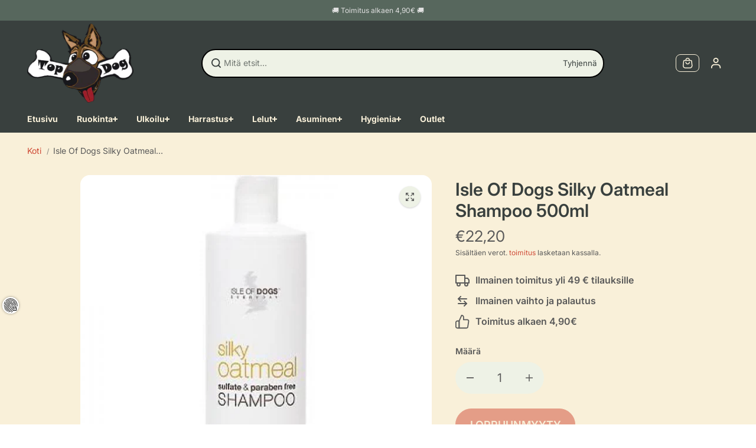

--- FILE ---
content_type: text/html; charset=utf-8
request_url: https://topdog.fi/products/isle-of-dogs-silky-oatmeal-shampoo-500ml
body_size: 89889
content:
<!doctype html>
<html class="no-js" lang="fi" color-mode="light">
  <head>
    <meta charset="utf-8">
    <meta name="color-scheme" content="dark light">
    <meta http-equiv="X-UA-Compatible" content="IE=edge">
    <meta name="viewport" content="width=device-width,initial-scale=1">
    <meta name="theme-color" content="">
    <meta name="robots" content="index,follow">
    

<meta property="og:site_name" content="TopDog">
<meta property="og:url" content="https://topdog.fi/products/isle-of-dogs-silky-oatmeal-shampoo-500ml">
<meta property="og:title" content="Isle Of Dogs Silky Oatmeal Shampoo 500ml">
<meta property="og:type" content="product">
<meta property="og:description" content="Mieto ja hellävarainen shampoo, joka tekee turkista pehmeän ja silkkisen. Voidaan käyttää kaikille roduille. Shampoon sisältämä kaura ja jojoba auttavat rauhoittamaan kuivaa ihoa. Tuoksuna jasmiini ja vanilja."><meta property="og:image" content="http://topdog.fi/cdn/shop/files/427_599e921b593099.95451213_iod-silky_m_large_c96a9015-ee10-4f04-9f5d-d41b4662f82c.jpg?v=1724128786">
  <meta property="og:image:secure_url" content="https://topdog.fi/cdn/shop/files/427_599e921b593099.95451213_iod-silky_m_large_c96a9015-ee10-4f04-9f5d-d41b4662f82c.jpg?v=1724128786">
  <meta property="og:image:width" content="600">
  <meta property="og:image:height" content="600"><meta property="og:price:amount" content="22,20">
  <meta property="og:price:currency" content="EUR">
<script type="application/ld+json">
 {"@context":"http:\/\/schema.org\/","@id":"\/products\/isle-of-dogs-silky-oatmeal-shampoo-500ml#product","@type":"Product","brand":{"@type":"Brand","name":"Isle of Dog"},"category":"Misc","description":"Mieto ja hellävarainen shampoo, joka tekee turkista pehmeän ja silkkisen. Voidaan käyttää kaikille roduille. Shampoon sisältämä kaura ja jojoba auttavat rauhoittamaan kuivaa ihoa. Tuoksuna jasmiini ja vanilja.","gtin":"879472001286","image":"https:\/\/topdog.fi\/cdn\/shop\/files\/427_599e921b593099.95451213_iod-silky_m_large_c96a9015-ee10-4f04-9f5d-d41b4662f82c.jpg?v=1724128786\u0026width=1920","name":"Isle Of Dogs Silky Oatmeal Shampoo 500ml","offers":{"@id":"\/products\/isle-of-dogs-silky-oatmeal-shampoo-500ml?variant=37462725230750#offer","@type":"Offer","availability":"http:\/\/schema.org\/OutOfStock","price":"22.20","priceCurrency":"EUR","url":"https:\/\/topdog.fi\/products\/isle-of-dogs-silky-oatmeal-shampoo-500ml?variant=37462725230750"},"url":"https:\/\/topdog.fi\/products\/isle-of-dogs-silky-oatmeal-shampoo-500ml"}
</script>



<meta name="twitter:card" content="summary_large_image">
<meta name="twitter:title" content="Isle Of Dogs Silky Oatmeal Shampoo 500ml">
<meta name="twitter:description" content="Mieto ja hellävarainen shampoo, joka tekee turkista pehmeän ja silkkisen. Voidaan käyttää kaikille roduille. Shampoon sisältämä kaura ja jojoba auttavat rauhoittamaan kuivaa ihoa. Tuoksuna jasmiini ja vanilja.">

    <link rel="canonical" href="https://topdog.fi/products/isle-of-dogs-silky-oatmeal-shampoo-500ml">
    <link rel="preconnect" href="https://cdn.shopify.com" crossorigin><link
        rel="icon"
        type="image/png"
        href="//topdog.fi/cdn/shop/files/topdoglogo-favicon.png?crop=center&height=32&v=1712730179&width=32"
      ><link rel="preconnect" href="https://fonts.shopifycdn.com" crossorigin><title>
      Isle Of Dogs Silky Oatmeal Shampoo 500ml

        &ndash; TopDog</title>

    
      <meta name="description" content="Mieto ja hellävarainen shampoo, joka tekee turkista pehmeän ja silkkisen. Voidaan käyttää kaikille roduille. Shampoon sisältämä kaura ja jojoba auttavat rauhoittamaan kuivaa ihoa. Tuoksuna jasmiini ja vanilja.">
    

    <script>window.performance && window.performance.mark && window.performance.mark('shopify.content_for_header.start');</script><meta name="google-site-verification" content="rQDQ4MClNxFaxSOEYQNjGQ7lk3dB_2v2dmj91ukI82Y">
<meta id="shopify-digital-wallet" name="shopify-digital-wallet" content="/39925547166/digital_wallets/dialog">
<meta name="shopify-checkout-api-token" content="8c04cf20744c31b397558fb1516bfb79">
<link rel="alternate" type="application/json+oembed" href="https://topdog.fi/products/isle-of-dogs-silky-oatmeal-shampoo-500ml.oembed">
<script async="async" src="/checkouts/internal/preloads.js?locale=fi-FI"></script>
<link rel="preconnect" href="https://shop.app" crossorigin="anonymous">
<script async="async" src="https://shop.app/checkouts/internal/preloads.js?locale=fi-FI&shop_id=39925547166" crossorigin="anonymous"></script>
<script id="apple-pay-shop-capabilities" type="application/json">{"shopId":39925547166,"countryCode":"FI","currencyCode":"EUR","merchantCapabilities":["supports3DS"],"merchantId":"gid:\/\/shopify\/Shop\/39925547166","merchantName":"TopDog","requiredBillingContactFields":["postalAddress","email","phone"],"requiredShippingContactFields":["postalAddress","email","phone"],"shippingType":"shipping","supportedNetworks":["visa","masterCard","amex"],"total":{"type":"pending","label":"TopDog","amount":"1.00"},"shopifyPaymentsEnabled":true,"supportsSubscriptions":true}</script>
<script id="shopify-features" type="application/json">{"accessToken":"8c04cf20744c31b397558fb1516bfb79","betas":["rich-media-storefront-analytics"],"domain":"topdog.fi","predictiveSearch":true,"shopId":39925547166,"locale":"fi"}</script>
<script>var Shopify = Shopify || {};
Shopify.shop = "topdogfi.myshopify.com";
Shopify.locale = "fi";
Shopify.currency = {"active":"EUR","rate":"1.0"};
Shopify.country = "FI";
Shopify.theme = {"name":"TopDog 3.0.1 - Joulu","id":190485659996,"schema_name":"Starlite","schema_version":"4.0.2","theme_store_id":2455,"role":"main"};
Shopify.theme.handle = "null";
Shopify.theme.style = {"id":null,"handle":null};
Shopify.cdnHost = "topdog.fi/cdn";
Shopify.routes = Shopify.routes || {};
Shopify.routes.root = "/";</script>
<script type="module">!function(o){(o.Shopify=o.Shopify||{}).modules=!0}(window);</script>
<script>!function(o){function n(){var o=[];function n(){o.push(Array.prototype.slice.apply(arguments))}return n.q=o,n}var t=o.Shopify=o.Shopify||{};t.loadFeatures=n(),t.autoloadFeatures=n()}(window);</script>
<script>
  window.ShopifyPay = window.ShopifyPay || {};
  window.ShopifyPay.apiHost = "shop.app\/pay";
  window.ShopifyPay.redirectState = null;
</script>
<script id="shop-js-analytics" type="application/json">{"pageType":"product"}</script>
<script defer="defer" async type="module" src="//topdog.fi/cdn/shopifycloud/shop-js/modules/v2/client.init-shop-cart-sync_B_tZ_GI0.fi.esm.js"></script>
<script defer="defer" async type="module" src="//topdog.fi/cdn/shopifycloud/shop-js/modules/v2/chunk.common_C1rTb_BF.esm.js"></script>
<script type="module">
  await import("//topdog.fi/cdn/shopifycloud/shop-js/modules/v2/client.init-shop-cart-sync_B_tZ_GI0.fi.esm.js");
await import("//topdog.fi/cdn/shopifycloud/shop-js/modules/v2/chunk.common_C1rTb_BF.esm.js");

  window.Shopify.SignInWithShop?.initShopCartSync?.({"fedCMEnabled":true,"windoidEnabled":true});

</script>
<script>
  window.Shopify = window.Shopify || {};
  if (!window.Shopify.featureAssets) window.Shopify.featureAssets = {};
  window.Shopify.featureAssets['shop-js'] = {"shop-cart-sync":["modules/v2/client.shop-cart-sync_DkvwwfsA.fi.esm.js","modules/v2/chunk.common_C1rTb_BF.esm.js"],"init-fed-cm":["modules/v2/client.init-fed-cm_BRzmMrET.fi.esm.js","modules/v2/chunk.common_C1rTb_BF.esm.js"],"shop-button":["modules/v2/client.shop-button_aJSd93EA.fi.esm.js","modules/v2/chunk.common_C1rTb_BF.esm.js"],"shop-cash-offers":["modules/v2/client.shop-cash-offers_DmYaq6OB.fi.esm.js","modules/v2/chunk.common_C1rTb_BF.esm.js","modules/v2/chunk.modal_qJvcY8S0.esm.js"],"init-windoid":["modules/v2/client.init-windoid_D7eEuP6b.fi.esm.js","modules/v2/chunk.common_C1rTb_BF.esm.js"],"shop-toast-manager":["modules/v2/client.shop-toast-manager_DYtueohC.fi.esm.js","modules/v2/chunk.common_C1rTb_BF.esm.js"],"init-shop-email-lookup-coordinator":["modules/v2/client.init-shop-email-lookup-coordinator_vYap7swJ.fi.esm.js","modules/v2/chunk.common_C1rTb_BF.esm.js"],"init-shop-cart-sync":["modules/v2/client.init-shop-cart-sync_B_tZ_GI0.fi.esm.js","modules/v2/chunk.common_C1rTb_BF.esm.js"],"avatar":["modules/v2/client.avatar_BTnouDA3.fi.esm.js"],"pay-button":["modules/v2/client.pay-button_Huuw8pJY.fi.esm.js","modules/v2/chunk.common_C1rTb_BF.esm.js"],"init-customer-accounts":["modules/v2/client.init-customer-accounts_D4KQ1B2F.fi.esm.js","modules/v2/client.shop-login-button_BNTlB3E7.fi.esm.js","modules/v2/chunk.common_C1rTb_BF.esm.js","modules/v2/chunk.modal_qJvcY8S0.esm.js"],"init-shop-for-new-customer-accounts":["modules/v2/client.init-shop-for-new-customer-accounts_BztI4Sp4.fi.esm.js","modules/v2/client.shop-login-button_BNTlB3E7.fi.esm.js","modules/v2/chunk.common_C1rTb_BF.esm.js","modules/v2/chunk.modal_qJvcY8S0.esm.js"],"shop-login-button":["modules/v2/client.shop-login-button_BNTlB3E7.fi.esm.js","modules/v2/chunk.common_C1rTb_BF.esm.js","modules/v2/chunk.modal_qJvcY8S0.esm.js"],"init-customer-accounts-sign-up":["modules/v2/client.init-customer-accounts-sign-up_B1yVYYXu.fi.esm.js","modules/v2/client.shop-login-button_BNTlB3E7.fi.esm.js","modules/v2/chunk.common_C1rTb_BF.esm.js","modules/v2/chunk.modal_qJvcY8S0.esm.js"],"shop-follow-button":["modules/v2/client.shop-follow-button_CYMmHrUO.fi.esm.js","modules/v2/chunk.common_C1rTb_BF.esm.js","modules/v2/chunk.modal_qJvcY8S0.esm.js"],"checkout-modal":["modules/v2/client.checkout-modal_CS6caIEN.fi.esm.js","modules/v2/chunk.common_C1rTb_BF.esm.js","modules/v2/chunk.modal_qJvcY8S0.esm.js"],"lead-capture":["modules/v2/client.lead-capture_OpxyVZYa.fi.esm.js","modules/v2/chunk.common_C1rTb_BF.esm.js","modules/v2/chunk.modal_qJvcY8S0.esm.js"],"shop-login":["modules/v2/client.shop-login_9nkPsU0z.fi.esm.js","modules/v2/chunk.common_C1rTb_BF.esm.js","modules/v2/chunk.modal_qJvcY8S0.esm.js"],"payment-terms":["modules/v2/client.payment-terms_B5YNUVPz.fi.esm.js","modules/v2/chunk.common_C1rTb_BF.esm.js","modules/v2/chunk.modal_qJvcY8S0.esm.js"]};
</script>
<script>(function() {
  var isLoaded = false;
  function asyncLoad() {
    if (isLoaded) return;
    isLoaded = true;
    var urls = ["https:\/\/cdn-app.cart-bot.net\/public\/js\/append.js?shop=topdogfi.myshopify.com"];
    for (var i = 0; i < urls.length; i++) {
      var s = document.createElement('script');
      s.type = 'text/javascript';
      s.async = true;
      s.src = urls[i];
      var x = document.getElementsByTagName('script')[0];
      x.parentNode.insertBefore(s, x);
    }
  };
  if(window.attachEvent) {
    window.attachEvent('onload', asyncLoad);
  } else {
    window.addEventListener('load', asyncLoad, false);
  }
})();</script>
<script id="__st">var __st={"a":39925547166,"offset":7200,"reqid":"f272fd3d-0c5a-4021-9c85-912b2fe839a2-1768831969","pageurl":"topdog.fi\/products\/isle-of-dogs-silky-oatmeal-shampoo-500ml","u":"1c0ee992195a","p":"product","rtyp":"product","rid":6043370422430};</script>
<script>window.ShopifyPaypalV4VisibilityTracking = true;</script>
<script id="captcha-bootstrap">!function(){'use strict';const t='contact',e='account',n='new_comment',o=[[t,t],['blogs',n],['comments',n],[t,'customer']],c=[[e,'customer_login'],[e,'guest_login'],[e,'recover_customer_password'],[e,'create_customer']],r=t=>t.map((([t,e])=>`form[action*='/${t}']:not([data-nocaptcha='true']) input[name='form_type'][value='${e}']`)).join(','),a=t=>()=>t?[...document.querySelectorAll(t)].map((t=>t.form)):[];function s(){const t=[...o],e=r(t);return a(e)}const i='password',u='form_key',d=['recaptcha-v3-token','g-recaptcha-response','h-captcha-response',i],f=()=>{try{return window.sessionStorage}catch{return}},m='__shopify_v',_=t=>t.elements[u];function p(t,e,n=!1){try{const o=window.sessionStorage,c=JSON.parse(o.getItem(e)),{data:r}=function(t){const{data:e,action:n}=t;return t[m]||n?{data:e,action:n}:{data:t,action:n}}(c);for(const[e,n]of Object.entries(r))t.elements[e]&&(t.elements[e].value=n);n&&o.removeItem(e)}catch(o){console.error('form repopulation failed',{error:o})}}const l='form_type',E='cptcha';function T(t){t.dataset[E]=!0}const w=window,h=w.document,L='Shopify',v='ce_forms',y='captcha';let A=!1;((t,e)=>{const n=(g='f06e6c50-85a8-45c8-87d0-21a2b65856fe',I='https://cdn.shopify.com/shopifycloud/storefront-forms-hcaptcha/ce_storefront_forms_captcha_hcaptcha.v1.5.2.iife.js',D={infoText:'hCaptchan suojaama',privacyText:'Tietosuoja',termsText:'Ehdot'},(t,e,n)=>{const o=w[L][v],c=o.bindForm;if(c)return c(t,g,e,D).then(n);var r;o.q.push([[t,g,e,D],n]),r=I,A||(h.body.append(Object.assign(h.createElement('script'),{id:'captcha-provider',async:!0,src:r})),A=!0)});var g,I,D;w[L]=w[L]||{},w[L][v]=w[L][v]||{},w[L][v].q=[],w[L][y]=w[L][y]||{},w[L][y].protect=function(t,e){n(t,void 0,e),T(t)},Object.freeze(w[L][y]),function(t,e,n,w,h,L){const[v,y,A,g]=function(t,e,n){const i=e?o:[],u=t?c:[],d=[...i,...u],f=r(d),m=r(i),_=r(d.filter((([t,e])=>n.includes(e))));return[a(f),a(m),a(_),s()]}(w,h,L),I=t=>{const e=t.target;return e instanceof HTMLFormElement?e:e&&e.form},D=t=>v().includes(t);t.addEventListener('submit',(t=>{const e=I(t);if(!e)return;const n=D(e)&&!e.dataset.hcaptchaBound&&!e.dataset.recaptchaBound,o=_(e),c=g().includes(e)&&(!o||!o.value);(n||c)&&t.preventDefault(),c&&!n&&(function(t){try{if(!f())return;!function(t){const e=f();if(!e)return;const n=_(t);if(!n)return;const o=n.value;o&&e.removeItem(o)}(t);const e=Array.from(Array(32),(()=>Math.random().toString(36)[2])).join('');!function(t,e){_(t)||t.append(Object.assign(document.createElement('input'),{type:'hidden',name:u})),t.elements[u].value=e}(t,e),function(t,e){const n=f();if(!n)return;const o=[...t.querySelectorAll(`input[type='${i}']`)].map((({name:t})=>t)),c=[...d,...o],r={};for(const[a,s]of new FormData(t).entries())c.includes(a)||(r[a]=s);n.setItem(e,JSON.stringify({[m]:1,action:t.action,data:r}))}(t,e)}catch(e){console.error('failed to persist form',e)}}(e),e.submit())}));const S=(t,e)=>{t&&!t.dataset[E]&&(n(t,e.some((e=>e===t))),T(t))};for(const o of['focusin','change'])t.addEventListener(o,(t=>{const e=I(t);D(e)&&S(e,y())}));const B=e.get('form_key'),M=e.get(l),P=B&&M;t.addEventListener('DOMContentLoaded',(()=>{const t=y();if(P)for(const e of t)e.elements[l].value===M&&p(e,B);[...new Set([...A(),...v().filter((t=>'true'===t.dataset.shopifyCaptcha))])].forEach((e=>S(e,t)))}))}(h,new URLSearchParams(w.location.search),n,t,e,['guest_login'])})(!0,!0)}();</script>
<script integrity="sha256-4kQ18oKyAcykRKYeNunJcIwy7WH5gtpwJnB7kiuLZ1E=" data-source-attribution="shopify.loadfeatures" defer="defer" src="//topdog.fi/cdn/shopifycloud/storefront/assets/storefront/load_feature-a0a9edcb.js" crossorigin="anonymous"></script>
<script crossorigin="anonymous" defer="defer" src="//topdog.fi/cdn/shopifycloud/storefront/assets/shopify_pay/storefront-65b4c6d7.js?v=20250812"></script>
<script data-source-attribution="shopify.dynamic_checkout.dynamic.init">var Shopify=Shopify||{};Shopify.PaymentButton=Shopify.PaymentButton||{isStorefrontPortableWallets:!0,init:function(){window.Shopify.PaymentButton.init=function(){};var t=document.createElement("script");t.src="https://topdog.fi/cdn/shopifycloud/portable-wallets/latest/portable-wallets.fi.js",t.type="module",document.head.appendChild(t)}};
</script>
<script data-source-attribution="shopify.dynamic_checkout.buyer_consent">
  function portableWalletsHideBuyerConsent(e){var t=document.getElementById("shopify-buyer-consent"),n=document.getElementById("shopify-subscription-policy-button");t&&n&&(t.classList.add("hidden"),t.setAttribute("aria-hidden","true"),n.removeEventListener("click",e))}function portableWalletsShowBuyerConsent(e){var t=document.getElementById("shopify-buyer-consent"),n=document.getElementById("shopify-subscription-policy-button");t&&n&&(t.classList.remove("hidden"),t.removeAttribute("aria-hidden"),n.addEventListener("click",e))}window.Shopify?.PaymentButton&&(window.Shopify.PaymentButton.hideBuyerConsent=portableWalletsHideBuyerConsent,window.Shopify.PaymentButton.showBuyerConsent=portableWalletsShowBuyerConsent);
</script>
<script data-source-attribution="shopify.dynamic_checkout.cart.bootstrap">document.addEventListener("DOMContentLoaded",(function(){function t(){return document.querySelector("shopify-accelerated-checkout-cart, shopify-accelerated-checkout")}if(t())Shopify.PaymentButton.init();else{new MutationObserver((function(e,n){t()&&(Shopify.PaymentButton.init(),n.disconnect())})).observe(document.body,{childList:!0,subtree:!0})}}));
</script>
<link id="shopify-accelerated-checkout-styles" rel="stylesheet" media="screen" href="https://topdog.fi/cdn/shopifycloud/portable-wallets/latest/accelerated-checkout-backwards-compat.css" crossorigin="anonymous">
<style id="shopify-accelerated-checkout-cart">
        #shopify-buyer-consent {
  margin-top: 1em;
  display: inline-block;
  width: 100%;
}

#shopify-buyer-consent.hidden {
  display: none;
}

#shopify-subscription-policy-button {
  background: none;
  border: none;
  padding: 0;
  text-decoration: underline;
  font-size: inherit;
  cursor: pointer;
}

#shopify-subscription-policy-button::before {
  box-shadow: none;
}

      </style>
<script id="sections-script" data-sections="footer" defer="defer" src="//topdog.fi/cdn/shop/t/114/compiled_assets/scripts.js?4845"></script>
<script>window.performance && window.performance.mark && window.performance.mark('shopify.content_for_header.end');</script>

    
<style data-shopify>
  @font-face {
  font-family: Inter;
  font-weight: 400;
  font-style: normal;
  font-display: swap;
  src: url("//topdog.fi/cdn/fonts/inter/inter_n4.b2a3f24c19b4de56e8871f609e73ca7f6d2e2bb9.woff2") format("woff2"),
       url("//topdog.fi/cdn/fonts/inter/inter_n4.af8052d517e0c9ffac7b814872cecc27ae1fa132.woff") format("woff");
}

  @font-face {
  font-family: Inter;
  font-weight: 700;
  font-style: normal;
  font-display: swap;
  src: url("//topdog.fi/cdn/fonts/inter/inter_n7.02711e6b374660cfc7915d1afc1c204e633421e4.woff2") format("woff2"),
       url("//topdog.fi/cdn/fonts/inter/inter_n7.6dab87426f6b8813070abd79972ceaf2f8d3b012.woff") format("woff");
}

  @font-face {
  font-family: Inter;
  font-weight: 400;
  font-style: italic;
  font-display: swap;
  src: url("//topdog.fi/cdn/fonts/inter/inter_i4.feae1981dda792ab80d117249d9c7e0f1017e5b3.woff2") format("woff2"),
       url("//topdog.fi/cdn/fonts/inter/inter_i4.62773b7113d5e5f02c71486623cf828884c85c6e.woff") format("woff");
}

  @font-face {
  font-family: Inter;
  font-weight: 700;
  font-style: italic;
  font-display: swap;
  src: url("//topdog.fi/cdn/fonts/inter/inter_i7.b377bcd4cc0f160622a22d638ae7e2cd9b86ea4c.woff2") format("woff2"),
       url("//topdog.fi/cdn/fonts/inter/inter_i7.7c69a6a34e3bb44fcf6f975857e13b9a9b25beb4.woff") format("woff");
}

  @font-face {
  font-family: Inter;
  font-weight: 600;
  font-style: normal;
  font-display: swap;
  src: url("//topdog.fi/cdn/fonts/inter/inter_n6.771af0474a71b3797eb38f3487d6fb79d43b6877.woff2") format("woff2"),
       url("//topdog.fi/cdn/fonts/inter/inter_n6.88c903d8f9e157d48b73b7777d0642925bcecde7.woff") format("woff");
}

  @font-face {
  font-family: Inter;
  font-weight: 600;
  font-style: italic;
  font-display: swap;
  src: url("//topdog.fi/cdn/fonts/inter/inter_i6.3bbe0fe1c7ee4f282f9c2e296f3e4401a48cbe19.woff2") format("woff2"),
       url("//topdog.fi/cdn/fonts/inter/inter_i6.8bea21f57a10d5416ddf685e2c91682ec237876d.woff") format("woff");
}

  
  
  
    
    
    :root,
    .scheme-primary,
    [color-mode="light"] .scheme-primary {
      
      --background: 255,255,255,1.0;
      
      
      --gradientBackground: #ffffff;
      
      
      --highlightTextColor: #3c3e40;
      
      
        --highlightGradientBackground:linear-gradient(320deg, rgba(56, 78, 197, 1) 16%, rgba(203, 68, 194, 1) 52%, rgba(255, 201, 104, 1) 87%);
      
      
        --highlightBackground:#ffffff;
      
          
      
        --alternateBackground:242,242,251,1.0;
      
          
       --textColor: 18,18,18;
      --linkColor: 13,51,98;
      --headingColor:18,18,18;
      --buttonBackground: 0,0,0;
      --buttonColor: 255,255,255;
      --buttonBorder: 0,0,0;
      --buttonBackgroundHover: 255,255,255;
      --buttonColorHover:18,18,18;
      --buttonBorderHover:0,0,0;
      --alternateButtonBackground:255,255,255;
      --alternateButtonColor: 18,18,18;
      --alternateButtonBorder:18,18,18;
      --alternateButtonBackgroundHover: 0,0,0;
      --alternateButtonColorHover:255,255,255;
      --alternateButtonBorderHover:0,0,0;
      --inputBackground:255,255,255;
      --inputColor:18,18,18;
      --inputBorder:231,231,231;
      --productBorder: 222,222,239;
      --borderColor:212,212,231;
      --ratingStarColor: 236,172,35;
      
      --sliderArrowBackground:255,255,255,1.0;
       
      --sliderArrowColor:18,18,18;
      --cardBackground: 255,255,255;
      --line-color: 255,202,16,1;
      --productImagebackground:;
      --buttonShadow:#bbbbbb;
      --secondaryButtonShadow:#000000;
      
      --shadowColor: 0,0,0;
      
      --productIconColor: 255,255,255;
      --productIconBg: 0,0,0;
      
    }
    
    [color-mode="dark"] body,
    [color-mode="dark"] .scheme-primary {
      --background: 0,0,0;
      --gradientBackground: #000000;
      --alternateBackground:14,14,14;
      --textColor: 209,209,209;
      --linkColor: 209,209,209;
      --headingColor:209,209,209;
      --buttonBackground: 255,202,16;
      --buttonColor:  0,0,0;
      --buttonBorder: 255,202,16;
      --buttonBackgroundHover: 255,255,255;
      --buttonColorHover:0,0,0;
      --buttonBorderHover:255,255,255;
      --alternateButtonBackground:255,255,255;
      --alternateButtonColor: 0,0,0;
      --alternateButtonBorder:25,,255,255;
      --alternateButtonBackgroundHover: 255,202,16;
      --alternateButtonColorHover:0,14,14;
      --alternateButtonBorderHover:255,202,16;
      --inputBackground:14,14,14;
      --inputColor:209,209,209;
      --inputBorder:40,40,40;
      --productBorder: 30,30,30;
      --borderColor:30,30,30;
      --ratingStarColor: 253,168,38;
      --sliderArrowBackground:255,255,255;
      --sliderArrowColor:0,0,0;
      --cardBackground: 14,14,14;
      --line-color: 161,0,0;
      --productImagebackground:#0e0e0e;
      --buttonShadow:#fff;
      --secondaryButtonShadow:#ccc;
      --productIconColor:255,255,255;
      --productIconBg:0,0,0;
    }
    
  
    
    
    
    .scheme-secondary,
    [color-mode="light"] .scheme-secondary {
      
      --background: 242,242,251,1.0;
      
      
      --gradientBackground: #f2f2fb;
      
      
      --highlightTextColor: #000000;
      
      
        --highlightGradientBackground:linear-gradient(320deg, rgba(56, 78, 197, 1) 16%, rgba(203, 68, 194, 1) 52%, rgba(255, 201, 104, 1) 87%);
      
      
        --highlightBackground:#ffffff;
      
          
      
        --alternateBackground:255,255,255,1.0;
      
          
       --textColor: 18,18,18;
      --linkColor: 13,51,98;
      --headingColor:18,18,18;
      --buttonBackground: 0,0,0;
      --buttonColor: 255,255,255;
      --buttonBorder: 0,0,0;
      --buttonBackgroundHover: 255,255,255;
      --buttonColorHover:0,0,0;
      --buttonBorderHover:0,0,0;
      --alternateButtonBackground:255,255,255;
      --alternateButtonColor: 18,18,18;
      --alternateButtonBorder:18,18,18;
      --alternateButtonBackgroundHover: 0,0,0;
      --alternateButtonColorHover:255,255,255;
      --alternateButtonBorderHover:0,0,0;
      --inputBackground:255,255,255;
      --inputColor:18,18,18;
      --inputBorder:229,229,229;
      --productBorder: 18,18,18;
      --borderColor:212,212,231;
      --ratingStarColor: 236,172,35;
      
      --sliderArrowBackground:255,255,255,1.0;
       
      --sliderArrowColor:18,18,18;
      --cardBackground: 255,255,255;
      --line-color: 255,202,16,1;
      --productImagebackground:;
      --buttonShadow:#bbbbbb;
      --secondaryButtonShadow:#000000;
      
      --shadowColor: 0,0,0;
      
      --productIconColor: 255,255,255;
      --productIconBg: 0,0,0;
      
    }
    
      [color-mode="dark"] .scheme-secondary {
      --background: 14,14,14;
      --gradientBackground: #0e0e0e;
      --alternateBackground:0,0,0;
      --textColor: 209,209,209;
      --linkColor: 209,209,209;
      --headingColor:209,209,209;
      --buttonBackground: 224,224,224;
      --buttonColor:  14,14,14;
      --buttonBorder: 224,224,224;
      --buttonBackgroundHover: 187,187,187;
      --buttonColorHover:14,14,14;
      --buttonBorderHover:187,187,187;
      --alternateButtonBackground:255,255,255;
      --alternateButtonColor: 0,0,0;
      --alternateButtonBorder:25,,255,255;
      --alternateButtonBackgroundHover: 224,224,224;
      --alternateButtonColorHover:14,14,14;
      --alternateButtonBorderHover:224,224,224;
      --inputBackground:0,0,0;
      --inputColor:209,209,209;
      --inputBorder:40,40,40;
      --productBorder: 30,30,30;
      --borderColor:30,30,30;
      --ratingStarColor: 253,168,38;
      --sliderArrowBackground:255,255,255;
      --sliderArrowColor:0,0,0;
      --cardBackground: 0,0,0;
      --line-color: 161,0,0;
      --productImagebackground:#000;
      --buttonShadow:#ccc;
      --secondaryButtonShadow:#fff;
      --productIconColor:255,255,255;
      --productIconBg:0,0,0;
      }
    
  
    
    
    
    .scheme-tertiary,
    [color-mode="light"] .scheme-tertiary {
      
      --background: 212,212,231,1.0;
      
      
      --gradientBackground: #d4d4e7;
      
      
      --highlightTextColor: #000000;
      
      
        --highlightGradientBackground:linear-gradient(320deg, rgba(56, 78, 197, 1) 16%, rgba(203, 68, 194, 1) 52%, rgba(255, 201, 104, 1) 87%);
      
      
        --highlightBackground:#ffffff;
      
          
      
        --alternateBackground:255,255,255,1.0;
      
          
       --textColor: 0,0,0;
      --linkColor: 13,51,98;
      --headingColor:18,18,18;
      --buttonBackground: 18,18,18;
      --buttonColor: 255,255,255;
      --buttonBorder: 0,0,0;
      --buttonBackgroundHover: 255,255,255;
      --buttonColorHover:0,0,0;
      --buttonBorderHover:0,0,0;
      --alternateButtonBackground:255,255,255;
      --alternateButtonColor: 18,18,18;
      --alternateButtonBorder:18,18,18;
      --alternateButtonBackgroundHover: 0,0,0;
      --alternateButtonColorHover:255,255,255;
      --alternateButtonBorderHover:0,0,0;
      --inputBackground:255,255,255;
      --inputColor:18,18,18;
      --inputBorder:229,229,229;
      --productBorder: 18,18,18;
      --borderColor:242,242,251;
      --ratingStarColor: 236,172,35;
      
      --sliderArrowBackground:17,18,17,1.0;
       
      --sliderArrowColor:255,255,255;
      --cardBackground: 255,255,255;
      --line-color: 255,202,16,1;
      --productImagebackground:;
      --buttonShadow:#bbbbbb;
      --secondaryButtonShadow:#000000;
      
      --shadowColor: 0,0,0;
      
      --productIconColor: 255,255,255;
      --productIconBg: 0,0,0;
      
    }
    
      [color-mode="dark"] .scheme-tertiary {
      --background: 14,14,14;
      --gradientBackground: #0e0e0e;
      --alternateBackground:0,0,0;
      --textColor: 209,209,209;
      --linkColor: 209,209,209;
      --headingColor:209,209,209;
      --buttonBackground: 224,224,224;
      --buttonColor:  14,14,14;
      --buttonBorder: 224,224,224;
      --buttonBackgroundHover: 187,187,187;
      --buttonColorHover:14,14,14;
      --buttonBorderHover:187,187,187;
      --alternateButtonBackground:255,255,255;
      --alternateButtonColor: 0,0,0;
      --alternateButtonBorder:25,,255,255;
      --alternateButtonBackgroundHover: 224,224,224;
      --alternateButtonColorHover:14,14,14;
      --alternateButtonBorderHover:224,224,224;
      --inputBackground:0,0,0;
      --inputColor:209,209,209;
      --inputBorder:40,40,40;
      --productBorder: 30,30,30;
      --borderColor:30,30,30;
      --ratingStarColor: 253,168,38;
      --sliderArrowBackground:255,255,255;
      --sliderArrowColor:0,0,0;
      --cardBackground: 0,0,0;
      --line-color: 161,0,0;
      --productImagebackground:#000;
      --buttonShadow:#ccc;
      --secondaryButtonShadow:#fff;
      --productIconColor:255,255,255;
      --productIconBg:0,0,0;
      }
    
  
    
    
    
    .scheme-quaternary,
    [color-mode="light"] .scheme-quaternary {
      
      --background: 18,18,18,1.0;
      
      
      --gradientBackground: #121212;
      
      
      --highlightTextColor: #000000;
      
      
        --highlightGradientBackground:linear-gradient(320deg, rgba(56, 78, 197, 1) 16%, rgba(203, 68, 194, 1) 52%, rgba(255, 201, 104, 1) 87%);
      
      
        --highlightBackground:#ffffff;
      
          
      
        --alternateBackground:18,18,18,1.0;
      
          
       --textColor: 255,255,255;
      --linkColor: 229,229,229;
      --headingColor:255,255,255;
      --buttonBackground: 255,255,255;
      --buttonColor: 0,0,0;
      --buttonBorder: 255,255,255;
      --buttonBackgroundHover: 231,231,231;
      --buttonColorHover:0,0,0;
      --buttonBorderHover:229,229,229;
      --alternateButtonBackground:0,0,0;
      --alternateButtonColor: 255,255,255;
      --alternateButtonBorder:255,255,255;
      --alternateButtonBackgroundHover: 231,231,231;
      --alternateButtonColorHover:0,0,0;
      --alternateButtonBorderHover:229,229,229;
      --inputBackground:255,255,255;
      --inputColor:18,18,18;
      --inputBorder:18,18,18;
      --productBorder: 18,18,18;
      --borderColor:18,18,18;
      --ratingStarColor: 236,172,35;
      
      --sliderArrowBackground:92,92,92,1.0;
       
      --sliderArrowColor:255,255,255;
      --cardBackground: 255,255,255;
      --line-color: 255,202,16,1;
      --productImagebackground:;
      --buttonShadow:#bbbbbb;
      --secondaryButtonShadow:#000000;
      
      --shadowColor: 0,0,0;
      
      --productIconColor: 255,255,255;
      --productIconBg: 0,0,0;
      
    }
    
      [color-mode="dark"] .scheme-quaternary {
      --background: 14,14,14;
      --gradientBackground: #0e0e0e;
      --alternateBackground:0,0,0;
      --textColor: 209,209,209;
      --linkColor: 209,209,209;
      --headingColor:209,209,209;
      --buttonBackground: 224,224,224;
      --buttonColor:  14,14,14;
      --buttonBorder: 224,224,224;
      --buttonBackgroundHover: 187,187,187;
      --buttonColorHover:14,14,14;
      --buttonBorderHover:187,187,187;
      --alternateButtonBackground:255,255,255;
      --alternateButtonColor: 0,0,0;
      --alternateButtonBorder:25,,255,255;
      --alternateButtonBackgroundHover: 224,224,224;
      --alternateButtonColorHover:14,14,14;
      --alternateButtonBorderHover:224,224,224;
      --inputBackground:0,0,0;
      --inputColor:209,209,209;
      --inputBorder:40,40,40;
      --productBorder: 30,30,30;
      --borderColor:30,30,30;
      --ratingStarColor: 253,168,38;
      --sliderArrowBackground:255,255,255;
      --sliderArrowColor:0,0,0;
      --cardBackground: 0,0,0;
      --line-color: 161,0,0;
      --productImagebackground:#000;
      --buttonShadow:#ccc;
      --secondaryButtonShadow:#fff;
      --productIconColor:255,255,255;
      --productIconBg:0,0,0;
      }
    
  
    
    
    
    .scheme-inverse,
    [color-mode="light"] .scheme-inverse {
      
      --background: 249,240,217,1.0;
      
      
      --gradientBackground: linear-gradient(321deg, rgba(236, 242, 231, 1), rgba(207, 74, 54, 1) 49%, rgba(238, 242, 230, 1) 95%);
      
      
      --highlightTextColor: #f9f0d9;
      
      
        --highlightGradientBackground:linear-gradient(320deg, rgba(56, 78, 197, 1) 16%, rgba(203, 68, 194, 1) 52%, rgba(255, 201, 104, 1) 87%);
      
      
        --highlightBackground:#afbf8e;
      
          
      
        --alternateBackground:238,242,230,1.0;
      
          
       --textColor: 89,89,89;
      --linkColor: 207,74,54;
      --headingColor:57,64,62;
      --buttonBackground: 207,74,54;
      --buttonColor: 249,240,217;
      --buttonBorder: 207,74,54;
      --buttonBackgroundHover: 207,74,54;
      --buttonColorHover:249,240,217;
      --buttonBorderHover:207,74,54;
      --alternateButtonBackground:175,191,142;
      --alternateButtonColor: 57,64,62;
      --alternateButtonBorder:175,191,142;
      --alternateButtonBackgroundHover: 175,191,142;
      --alternateButtonColorHover:249,240,217;
      --alternateButtonBorderHover:175,191,142;
      --inputBackground:238,242,230;
      --inputColor:89,89,89;
      --inputBorder:175,191,142;
      --productBorder: 18,18,18;
      --borderColor:18,18,18;
      --ratingStarColor: 236,172,35;
      
      --sliderArrowBackground:249,240,217,1.0;
       
      --sliderArrowColor:207,74,54;
      --cardBackground: 255,255,255;
      --line-color: 207,74,54,1;
      --productImagebackground:;
      --buttonShadow:#9c7860;
      --secondaryButtonShadow:#9c7860;
      
      --shadowColor: 0,0,0;
      
      --productIconColor: 255,255,255;
      --productIconBg: 0,0,0;
      
    }
    
      [color-mode="dark"] .scheme-inverse {
      --background: 14,14,14;
      --gradientBackground: #0e0e0e;
      --alternateBackground:0,0,0;
      --textColor: 209,209,209;
      --linkColor: 209,209,209;
      --headingColor:209,209,209;
      --buttonBackground: 224,224,224;
      --buttonColor:  14,14,14;
      --buttonBorder: 224,224,224;
      --buttonBackgroundHover: 187,187,187;
      --buttonColorHover:14,14,14;
      --buttonBorderHover:187,187,187;
      --alternateButtonBackground:255,255,255;
      --alternateButtonColor: 0,0,0;
      --alternateButtonBorder:25,,255,255;
      --alternateButtonBackgroundHover: 224,224,224;
      --alternateButtonColorHover:14,14,14;
      --alternateButtonBorderHover:224,224,224;
      --inputBackground:0,0,0;
      --inputColor:209,209,209;
      --inputBorder:40,40,40;
      --productBorder: 30,30,30;
      --borderColor:30,30,30;
      --ratingStarColor: 253,168,38;
      --sliderArrowBackground:255,255,255;
      --sliderArrowColor:0,0,0;
      --cardBackground: 0,0,0;
      --line-color: 161,0,0;
      --productImagebackground:#000;
      --buttonShadow:#ccc;
      --secondaryButtonShadow:#fff;
      --productIconColor:255,255,255;
      --productIconBg:0,0,0;
      }
    
  
    
    
    
    .scheme-scheme-9768f7e8-bba3-4273-910d-79a6122b5010,
    [color-mode="light"] .scheme-scheme-9768f7e8-bba3-4273-910d-79a6122b5010 {
      
      --background: 57,64,62,1.0;
      
      
      --gradientBackground: #39403e;
      
      
      --highlightTextColor: #cf4a36;
      
      
        --highlightGradientBackground:linear-gradient(320deg, rgba(56, 78, 197, 1) 16%, rgba(203, 68, 194, 1) 52%, rgba(255, 201, 104, 1) 87%);
      
      
        --highlightBackground:#f9f0d9;
      
          
      
        --alternateBackground:46,52,54,1.0;
      
          
       --textColor: 234,196,94;
      --linkColor: 175,191,142;
      --headingColor:249,240,217;
      --buttonBackground: 207,74,54;
      --buttonColor: 249,240,217;
      --buttonBorder: 207,74,54;
      --buttonBackgroundHover: 207,96,80;
      --buttonColorHover:249,240,217;
      --buttonBorderHover:207,96,80;
      --alternateButtonBackground:156,120,96;
      --alternateButtonColor: 249,240,217;
      --alternateButtonBorder:156,120,96;
      --alternateButtonBackgroundHover: 155,128,110;
      --alternateButtonColorHover:249,240,217;
      --alternateButtonBorderHover:155,128,110;
      --inputBackground:46,52,54;
      --inputColor:224,224,224;
      --inputBorder:89,89,89;
      --productBorder: 0,0,0;
      --borderColor:89,89,89;
      --ratingStarColor: 236,172,35;
      
      --sliderArrowBackground:249,240,217,1.0;
       
      --sliderArrowColor:207,74,54;
      --cardBackground: 255,255,255;
      --line-color: 207,74,54,1;
      --productImagebackground:;
      --buttonShadow:#2e3436;
      --secondaryButtonShadow:#2e3436;
      
      --shadowColor: 0,0,0;
      
      --productIconColor: 255,255,255;
      --productIconBg: 0,0,0;
      
    }
    
      [color-mode="dark"] .scheme-scheme-9768f7e8-bba3-4273-910d-79a6122b5010 {
      --background: 14,14,14;
      --gradientBackground: #0e0e0e;
      --alternateBackground:0,0,0;
      --textColor: 209,209,209;
      --linkColor: 209,209,209;
      --headingColor:209,209,209;
      --buttonBackground: 224,224,224;
      --buttonColor:  14,14,14;
      --buttonBorder: 224,224,224;
      --buttonBackgroundHover: 187,187,187;
      --buttonColorHover:14,14,14;
      --buttonBorderHover:187,187,187;
      --alternateButtonBackground:255,255,255;
      --alternateButtonColor: 0,0,0;
      --alternateButtonBorder:25,,255,255;
      --alternateButtonBackgroundHover: 224,224,224;
      --alternateButtonColorHover:14,14,14;
      --alternateButtonBorderHover:224,224,224;
      --inputBackground:0,0,0;
      --inputColor:209,209,209;
      --inputBorder:40,40,40;
      --productBorder: 30,30,30;
      --borderColor:30,30,30;
      --ratingStarColor: 253,168,38;
      --sliderArrowBackground:255,255,255;
      --sliderArrowColor:0,0,0;
      --cardBackground: 0,0,0;
      --line-color: 161,0,0;
      --productImagebackground:#000;
      --buttonShadow:#ccc;
      --secondaryButtonShadow:#fff;
      --productIconColor:255,255,255;
      --productIconBg:0,0,0;
      }
    
  

  body, .scheme-primary, .scheme-secondary, .scheme-tertiary, .scheme-quaternary, .scheme-inverse, .scheme-scheme-9768f7e8-bba3-4273-910d-79a6122b5010{
    color:rgb(var(--textColor));
    background-color:rgb(var(--background))
  }
  gradiant, .gradiant.scheme-primary, .gradiant.scheme-secondary, .gradiant.scheme-tertiary, .gradiant.scheme-quaternary, .gradiant.scheme-inverse, .gradiant.scheme-scheme-9768f7e8-bba3-4273-910d-79a6122b5010{
    background:var(--gradientBackground)
  }
  :root{
    color-scheme: light dark;
    --switchColor:#ffffff;
    --switchBackground:#062143;
    --switchBorder:#514e4e;
    --switchActiveBackground:rgba(0,0,0,0);
    --switchActiveColor:rgba(0,0,0,0);
    --switchActiveBorder:#3c3e40;
    --success:44,126,63;
    --error:180,12,28;
    --saleBadgeBackground:0,0,0;
    
--saleBadgeColor:#ffffff;--newBadgeBackground:0,0,0;
    
--newBadgeColor:#ffffff;--preorderBadgeBackground:0,0,0;
    
--preorderBadgeColor:#ffffff;--soldBadgeBackground:0,0,0;
    
--soldBadgeColor:#ffffff;--customBadgeBackground:0,0,0;
    
--customBadgeColor:#ffffff;--discount-background: #cf4a36;
    --discount-color: #f9f0d9;


    
      --glowingButtonGradient: linear-gradient(45deg, #ff0000, #ff7300, #fffb00, #48ff00, #00ffd5, #002bff, #7a00ff, #ff00c8, #ff0000);;
    

    /* Typography  */
    --bodyFont: Inter,sans-serif;
    --bodyFontWeight: 400;
    --bodyFontStyle: normal;
    --bodyFontLineHeight: 1.6;
    --bodyFontBase: 12px;
    --headingFont: Inter,sans-serif;
    --headingFontWeight: 600;
    --headingFontStyle: normal;
    --headingFontLineHeight: 1.2;
    --headingFontBase: 23px;
    --buttonFont: var(--bodyFont);
    --buttonFontWeight: var(--headingFontWeight);
    --buttonFontStyle: var(--bodyFontStyle);
    --buttonFontLineHeight: var(--bodyFontLineHeight);
    /* Button  */
    --buttonRadius:50px;
    --buttonText:uppercase;
    /* Header */
    --headerBg: #39403e;
    --headerColor:#f9f0d9;
    --headerHoverColor: #f9f0d9;
    --transparentHeaderColor: #000000;
    --headerIconColor:#f9f0d9;
    --cartCountBg: #cf4a36;
    --cartCountColor: #f9f0d9;
    --submenuBg: #ffffff;
    --submenuColor: #000000;
    --submenuHoverColor: #aaaaaa;
    --submenutwoBg: #ffffff;
    --submenutwoColor: #000000;
    --submenutwoHoverColor: #aaaaaa;
    --searchTextColor: #39403e;
    --searchBackgroundColor: #eef2e6;
    --overlayColor: 255, 255, 255;
    --overlayText: #000000;
    --backToTopBackground: #FFFFFF;
    --backToTopColor: #062143;
    --xsmallText: calc(var(--bodyFontBase) - 4px);
    --smallText: calc(var(--bodyFontBase) - 2px);
    --text: var(--bodyFontBase);
    --mediumText: calc(var(--bodyFontBase) + 2px);
    --largeText: calc(var(--bodyFontBase) + 4px);
    --xlargeText: calc(var(--bodyFontBase) + 6px);
    --h0: calc(var(--headingFontBase) + 32px);
    --h1: calc(var(--headingFontBase) + 25px);
    --h2: calc(var(--headingFontBase) + 4px);
    --h3: var(--headingFontBase);
    --h4: calc(var(--headingFontBase) - 4px);
    --h5: calc(var(--headingFontBase) - 6px);
    --h6: calc(var(--headingFontBase) - 8px);
    --imageRatio: 0%;
    --img-square: 100%;
    --img-portrait: 130%;
    --img-landscape: 75%;
    --imageFit: cover;
    --marqueeSpeed: 3s;
    --sliderArrowWidth:52px;
    --cardRadius:8px;
    --imageRadius:8px;
    --productRadius:8px;
    --inputRadius:20px;
    --instock-text: #afbf8e;
    --outofstock-text: #cf4a36;
    --lowstock-text: #9c7860;
    --line-clamp-count:0;

    --overlayBackground: 0,0,0;
    --overlayOpacity: 0.5;
    --bg-blur:20px;

      
        --text-gradient-color: linear-gradient(320deg, rgba(56, 78, 197, 1) 16%, rgba(203, 68, 194, 1) 52%, rgba(255, 201, 104, 1) 87%);
      
  }
  .secondary-header {
    --headerBg: #39403e;
    --headerColor:#f9f0d9;
    --headerHoverColor: #f9f0d9;
  }
  #hamburger-menu,
  #hamburger-menu-wrapper{
    --headerBg: #39403e;
    --headerColor:#f9f0d9;
    --headerHoverColor: #f9f0d9;
    --hamburgerMenuBackground: ;
    --submenuBorder: #FFFFFF;
  }
  [color-mode="dark"] body  {
    --headerBg: #000;
    --headerColor: #d1d1d1;
    --headerHoverColor: #ffca10;
    --headerIconColor:#d1d1d1;
    --cartCountBg: #ffca10;
    --cartCountColor: #000000;
    --submenuBg: #161616;
    --submenuColor: #d1d1d1;
    --submenuHoverColor: #ffca10;
    --submenutwoBg: #161616;
    --submenutwoColor: #d1d1d1;
    --submenutwoHoverColor: #fff ;
    --searchTextColor: #d1d1d1;
    --searchBackgroundColor: #161616;
    --overlayColor: #000;
    --overlayText: #fff;
    --backToTopBackground: #161616;
    --backToTopColor: #d1d1d1;

  }
  [color-mode="dark"] header {
    --support-content-bg:#000000;
    --store-detail-dropdown-color: #ffffff;
    --store-detail-dropdown-link: #ffffff;
    --store-detail-dropdown-bg: #333333;
    --store-detail-dropdown-hover: #000000;
    --store-detail-dropdown-border: #000000;
  }
  [color-mode="dark"] .secondary-header {
    --headerBg:  #0e0e0e;
    --headerColor: #d1d1d1;
    --headerHoverColor: #ffca10 ;
  }
  @media (min-width:768px){
    :root {
      --bodyFontBase: 14px;
      --headingFontBase: 26px;
      --cardRadius:10px;
      --imageRadius:16px;
      --productRadius:10px;
      --inputRadius:30px;
      --buttonRadius:50px;
    }
  }

  @media (max-width:1024px){
    :root {
      --sliderArrowWidth:40px;
    }

  }
  @media (max-width:767px){
    :root {
      --xsmallText: calc(var(--bodyFontBase) - 4px);
      --smallText: calc(var(--bodyFontBase) - 2px);
      --text: var(--bodyFontBase);
      --mediumText: calc(var(--bodyFontBase) + 2px);
      --largeText: calc(var(--bodyFontBase) + 4px);
      --xlargeText: calc(var(--bodyFontBase) + 6px);
      --h0: calc(var(--headingFontBase) + 10px);
      --h1: calc(var(--headingFontBase) + 8px);
      --h2: calc(var(--headingFontBase) + 2px);
      --h3: var(--headingFontBase);
      --h4: calc(var(--headingFontBase) - 2px);
      --h5: calc(var(--headingFontBase) - 4px);
      --h6: calc(var(--headingFontBase) - 6px);
      --sliderArrowWidth:32px;
    }

    .navigation-button-icon {
      width: 12px;
      height: auto;
    }

  }


  
  
  

  /*marquee*/
  

</style>

    
<link href="//topdog.fi/cdn/shop/t/114/assets/flickity.css?v=57332636831384616211764572830" as="style" rel="preload">
<link href="//topdog.fi/cdn/shop/t/114/assets/header.css?v=152453888913271089691764572830" as="style" rel="preload">
<link href="//topdog.fi/cdn/shop/t/114/assets/base.css?v=119778860004557337021764572830" as="style" rel="preload">
<link href="//topdog.fi/cdn/shop/t/114/assets/style.css?v=141815567947810175991764572830" as="style" rel="preload">


<link href="//topdog.fi/cdn/shop/t/114/assets/flickity.css?v=57332636831384616211764572830" rel="stylesheet" type="text/css" media="all" />
<link href="//topdog.fi/cdn/shop/t/114/assets/header.css?v=152453888913271089691764572830" rel="stylesheet" type="text/css" media="all" />
<link href="//topdog.fi/cdn/shop/t/114/assets/base.css?v=119778860004557337021764572830" rel="stylesheet" type="text/css" media="all" />
<link href="//topdog.fi/cdn/shop/t/114/assets/style.css?v=141815567947810175991764572830" rel="stylesheet" type="text/css" media="all" />




  <link href="//topdog.fi/cdn/shop/t/114/assets/aos.css?v=138791254562720816061764572830" as="style" rel="preload">
  <link href="//topdog.fi/cdn/shop/t/114/assets/aos.css?v=138791254562720816061764572830" rel="stylesheet" type="text/css" media="all" />




<script>
  const bdageAnimationSeconds= 5;
  const aosAnimation = true;
  const carType = 'drawer';
  const googleMapApiKey = '';
  const googleMapId = '';
  
  const preorderStatus =  false;
  const moneyFormat = "€{{amount_with_comma_separator}}";
  const moneyFormatWithoutCurrency = "{{amount}}";
  const cartUrl = '/cart.js';
  const mainSearchUrl = '/search';
  const mainCartUrl = '/cart';
  const cartAdd = '/cart/add';
  const cartAddUrl = '/cart/add.js';
  const cartUpdateUrl = '/cart/update.js';
  const cartChangeUrl = '/cart/change.js';
  const availableATCText = 'Lisää ostoskoriin';  
  const unavailableATCText = 'Ei saatavilla'; 
  const soldoutATCText = 'Loppuunmyyty'; 
  const preorderATCText = 'Ennakkotilaa'; 
  const hapticFeedbackStatus = true;
  const shakeEffect = true;
  
  const predictiveSearchTypes = 'product,collection,query';
  const preLoadLoadGif = `<div class="loader text-center">
    <svg width="50px" height="50px" viewBox="0 0 100 100" >
      <circle cx="50" cy="50" fill="none" stroke="currentColor" stroke-width="6" r="35" stroke-dasharray="164.93361431346415 56.97787143782138">
        <animateTransform attributeName="transform" type="rotate" repeatCount="indefinite" dur="1s" values="0 50 50;360 50 50" keyTimes="0;1"/>
      </circle>
    </svg>
  </div>`;

  
      let productId = 6043370422430;
    let recentlyViewedProductItems = JSON.parse(
      window.localStorage.getItem("starlite-recently-viewed-products") || "[]"
    );
    if (!isNaN(productId)) {
      if (!recentlyViewedProductItems.includes(productId)) {
        recentlyViewedProductItems.unshift(productId);
      }
      window.localStorage.setItem(
        "starlite-recently-viewed-products",
        JSON.stringify(recentlyViewedProductItems.slice(0, 14))
      );
    }
  

  //Tab attention

var Shopify = Shopify || {};
// ---------------------------------------------------------------------------
// Money format handler
// ---------------------------------------------------------------------------
Shopify.money_format = "$";
Shopify.formatMoney = function (cents, format) {
  if (typeof cents == "string") {
    cents = cents.replace(".", "");
  }
  var value = "";
  var placeholderRegex = /\{\{\s*(\w+)\s*\}\}/;
  var formatString = format || this.money_format;

  function defaultOption(opt, def) {
    return typeof opt == "undefined" ? def : opt;
  }

  function formatWithDelimiters(number, precision, thousands, decimal) {
    precision = defaultOption(precision, 2);
    thousands = defaultOption(thousands, ",");
    decimal = defaultOption(decimal, ".");

    if (isNaN(number) || number == null) {
      return 0;
    }

    number = (number / 100.0).toFixed(precision);

    var parts = number.split("."),
      dollars = parts[0].replace(/(\d)(?=(\d\d\d)+(?!\d))/g, "$1" + thousands),
      cents = parts[1] ? decimal + parts[1] : "";

    return dollars + cents;
  }

  switch (formatString.match(placeholderRegex)[1]) {
    case "amount":
      value = formatWithDelimiters(cents, 2);
      break;
    case "amount_no_decimals":
      value = formatWithDelimiters(cents, 0);
      break;
    case "amount_with_comma_separator":
      value = formatWithDelimiters(cents, 2, ".", ",");
      break;
    case "amount_no_decimals_with_comma_separator":
      value = formatWithDelimiters(cents, 0, ".", ",");
      break;
  }

  return formatString.replace(placeholderRegex, value);
};
</script>

  <link rel="stylesheet" href="https://cdn.shopify.com/shopifycloud/model-viewer-ui/assets/v1.0/model-viewer-ui.css">

<script type="text/javascript" src="//topdog.fi/cdn/shop/t/114/assets/jquery.min.js?v=158417595810649192771764572830" defer="defer"></script>
<script type="text/javascript" src="//topdog.fi/cdn/shop/t/114/assets/lazysizes.min.js?v=166473712726788881691764572830" defer></script>

<script type="text/javascript" src="//topdog.fi/cdn/shop/t/114/assets/aos.js?v=146123878477799097641764572830" defer></script>


<script type="text/javascript" src="//topdog.fi/cdn/shop/t/114/assets/flickity.js?v=141115648920200757721764572830" defer="defer"></script>
<script type="text/javascript" src="//topdog.fi/cdn/shop/t/114/assets/theme.js?v=27220939566690782501764572830" defer="defer"></script>

<script type="text/javascript" src="//topdog.fi/cdn/shop/t/114/assets/player.js?v=16688767822142665341764572830" defer></script>
<script src="//topdog.fi/cdn/shop/t/114/assets/parallax.js?v=18489087687675420191764572830" defer></script>
<!-- JS -->

  <script type="text/javascript" src="//topdog.fi/cdn/shop/t/114/assets/product.js?v=104681147283327081211764572830" defer="defer"></script>

<script type="text/javascript" src="//topdog.fi/cdn/shop/t/114/assets/cart.js?v=107650037137517089281764572830" defer="defer"></script>

<link
        rel="preload"
        as="font"
        href="//topdog.fi/cdn/fonts/inter/inter_n4.b2a3f24c19b4de56e8871f609e73ca7f6d2e2bb9.woff2"
        type="font/woff2"
        crossorigin
      ><link
        rel="preload"
        as="font"
        href="//topdog.fi/cdn/fonts/inter/inter_n6.771af0474a71b3797eb38f3487d6fb79d43b6877.woff2"
        type="font/woff2"
        crossorigin
      ><script>
      document.documentElement.className = document.documentElement.className.replace('no-js', 'js');
      if (Shopify.designMode) {
        document.documentElement.classList.add('shopify-design-mode');
      }
    </script>
  <!-- BEGIN app block: shopify://apps/complianz-gdpr-cookie-consent/blocks/bc-block/e49729f0-d37d-4e24-ac65-e0e2f472ac27 -->

    
    
    

    
    
        <script>
            var sDomain = location.host;
            (function(){
                window.thirdPartyScriptDefinition = [
                    
                ]
            })();(()=>{
                var sDomain=location.host;
                const __useGoogleConsentMode =false;
                const __whiteListForConsentMode =[];
                const __dataLayerName ='';
                (()=>{var i={z:"thirdPartyScriptDefinition",o:"Shopify",c:"analytics",d:"publish",i:"src",l:"provider",p:"type_0",y:"type_1",f:"type_2",n:"true",a:"length",r:"detail",A:"Proxy",j:"setInterval",F:"clearInterval",g:"find",X:"filter",G:"forEach",H:"splice",Z:"hasOwnProperty",M:"addEventListener",u:"includes",h:"push",_:"cookie",P:"set",O:"get",s:"gtag",D:"ad_storage",I:"ad_user_data",T:"ad_personalization",b:"analytics_storage",x:"functionality_storage",C:"personalization_storage",L:"security_storage",R:"wait_for_update",k:"consent",U:"default",q:"ads_data_redaction",B:"google_consent_mode",J:"dataLayer",e:"granted",t:"denied",Q:"update",V:"GDPR_LC:userConsentSetting",W:1500,m:null},o={[i.D]:i.t,[i.I]:i.t,[i.T]:i.t,[i.b]:i.t,[i.x]:i.t,[i.C]:i.t,[i.L]:i.t,[i.R]:i.W};((a,l,t,f,p=[],c=t.J)=>{let y=function(r,e){return!!r[t.g](n=>!!n&&!!e&&n[t.i]&&e[t.i]&&n[t.i]===e[t.i]&&n[t._]===e[t._])},g=r=>f?!!p[t.g](e=>{if(typeof r[t.i]=="string")return r[t.i][t.u](e);if(typeof r[t.l]=="string")return r[t.l][t.u](e)}):!1,u=function(r){let e=[];for(let s=0;s<r[t.a];s++)r[s]||e[t.h](s);let n=r[t.a]-e[t.a];return e[t.G](s=>r[t.H](s,1)),n},d=[],h={[t.P]:(r,e,n,s)=>{let _=u(r);return e===t.a?r[t.a]=_:n!=null&&(y(r,n)||g(n)||(d[e]=n)),!0},[t.O]:(r,e)=>r[e]};if(a[t.z]=new a[t.A](d,h),f){a[c]=a[c]||[],a[t.s]=function(...n){a[c][t.h](n)},a[t.s](t.k,t.U,{...o}),a[t.s](t.P,t.q,!0);let r=a[t.j](()=>{!!a[t.o]&&!!a[t.o][t.c]&&!!a[t.o][t.c][t.d]&&(a[t.F](r),a[t.o][t.c][t.d](t.B,{...o}))},5),e=n=>{Date.now()-t.m<50||(t.m=Date.now(),o[t.D]=n[t.r][t.f][t.n]?t.e:t.t,o[t.I]=n[t.r][t.f][t.n]?t.e:t.t,o[t.T]=n[t.r][t.f][t.n]?t.e:t.t,o[t.b]=n[t.r][t.y][t.n]?t.e:t.t,o[t.x]=n[t.r][t.p][t.n]?t.e:t.t,o[t.C]=n[t.r][t.y][t.n]?t.e:t.t,o[t.L]=n[t.r][t.p][t.n]?t.e:t.t,a[t.s](t.k,t.Q,{...o}))};l[t.M](t.V,e)}})(window,document,i,__useGoogleConsentMode,__whiteListForConsentMode,__dataLayerName);})();
                const definitions = [];
                definitions.length > 0 && window.thirdPartyScriptDefinition.push(...definitions);
                window.BC_JSON_ObjectBypass={"_ab":{"description":"Used in connection with access to admin.","path":"\/","domain":"","provider":"Shopify","type":"type_0","expires":"86400","recommendation":"0","editable":"false","deletable":"false","set":"0","name":"_ab"},"_secure_session_id":{"description":"Used in connection with navigation through a storefront.","path":"\/","domain":"","provider":"Shopify","type":"type_0","expires":"2592000","recommendation":"0","editable":"false","deletable":"false","set":"0","name":"_secure_session_id"},"__cfduid":{"description":"The _cfduid cookie helps Cloudflare detect malicious visitors to our Customers’ websites and minimizes blocking legitimate users.","path":"\/","domain":"","provider":"Cloudflare","type":"type_0","expires":"2592000","recommendation":"0","editable":"false","deletable":"false","set":"0","name":"__cfduid"},"Cart":{"description":"Used in connection with shopping cart.","path":"\/","domain":"","provider":"Shopify","type":"type_0","expires":"1209600","recommendation":"0","editable":"false","deletable":"false","set":"0","name":"Cart"},"cart":{"description":"Used in connection with shopping cart.","path":"\/","domain":"","provider":"Shopify","type":"type_0","expires":"1209600","recommendation":"0","editable":"false","deletable":"false","set":"0","name":"cart"},"cart_sig":{"description":"Used in connection with checkout.","path":"\/","domain":"","provider":"Shopify","type":"type_0","expires":"1209600","recommendation":"0","editable":"false","deletable":"false","set":"0","name":"cart_sig"},"cart_ts":{"description":"Used in connection with checkout.","path":"\/","domain":"","provider":"Shopify","type":"type_0","expires":"1209600","recommendation":"0","editable":"false","deletable":"false","set":"0","name":"cart_ts"},"cart_ver":{"description":"Used in connection with shopping cart.","path":"\/","domain":"","provider":"Shopify","type":"type_0","expires":"1209600","recommendation":"0","editable":"false","deletable":"false","set":"0","name":"cart_ver"},"checkout_token":{"description":"Used in connection with checkout.","path":"\/","domain":"","provider":"Shopify","type":"type_0","expires":"31536000","recommendation":"0","editable":"false","deletable":"false","set":"0","name":"checkout_token"},"Secret":{"description":"Used in connection with checkout.","path":"\/","domain":"","provider":"Shopify","type":"type_0","expires":"31536000","recommendation":"0","editable":"false","deletable":"false","set":"0","name":"Secret"},"secure_customer_sig":{"description":"Used in connection with customer login.","path":"\/","domain":"","provider":"Shopify","type":"type_0","expires":"31536000","recommendation":"0","editable":"false","deletable":"false","set":"0","name":"secure_customer_sig"},"storefront_digest":{"description":"Used in connection with customer login.","path":"\/","domain":"","provider":"Shopify","type":"type_0","expires":"31536000","recommendation":"0","editable":"false","deletable":"false","set":"0","name":"storefront_digest"},"_shopify_u":{"description":"Used to facilitate updating customer account information.","path":"\/","domain":"","provider":"Shopify","type":"type_0","expires":"31536000","recommendation":"0","editable":"false","deletable":"false","set":"0","name":"_shopify_u"},"XSRF-TOKEN":{"description":"Used in connection with GDPR legal Cookie.","path":"\/","domain":"","provider":"GDPR Legal Cookie","type":"type_0","expires":"31536000","recommendation":"0","editable":"false","deletable":"false","set":"0","name":"XSRF-TOKEN"},"gdpr_legal_cookie_session":{"description":"Used in connection with GDPR legal Cookie.","path":"\/","domain":"","provider":"GDPR Legal Cookie","type":"type_0","expires":"0","recommendation":"0","editable":"false","deletable":"false","set":"0","name":"gdpr_legal_cookie_session"},"_bc_c_set":{"description":"Used in connection with GDPR legal Cookie.","path":"\/","domain":"","provider":"GDPR Legal Cookie","type":"type_0","expires":"2592000","recommendation":"0","editable":"false","deletable":"false","set":"0","optIn":true,"live":"1","name":"_bc_c_set","ShopifyMinConsent":false},"_tracking_consent":{"description":"For Shopify User Consent Tracking.","path":"\/","domain":"","provider":"Shopify","type":"type_0","expires":"31536000","recommendation":"0","editable":"false","deletable":"false","set":"0","name":"_tracking_consent"},"_shopify_m":{"description":"Used for managing customer privacy settings.","path":"\/","domain":"","provider":"Shopify","type":"type_0","expires":"31536000","recommendation":"0","editable":"false","deletable":"false","set":"0","name":"_shopify_m"},"_shopify_tm":{"description":"Used for managing customer privacy settings.","path":"\/","domain":"","provider":"Shopify","type":"type_0","expires":"31536000","recommendation":"0","editable":"false","deletable":"false","set":"0","name":"_shopify_tm"},"_shopify_tw":{"description":"Used for managing customer privacy settings.","path":"\/","domain":"","provider":"Shopify","type":"type_0","expires":"31536000","recommendation":"0","editable":"false","deletable":"false","set":"0","name":"_shopify_tw"},"_storefront_u":{"description":"Used to facilitate updating customer account information.","path":"\/","domain":"","provider":"Shopify","type":"type_0","expires":"31536000","recommendation":"0","editable":"false","deletable":"false","set":"0","name":"_storefront_u"},"cart_currency":{"description":"Used in connection with cart and checkout.","path":"\/","domain":"","provider":"Shopify","type":"type_0","expires":"31536000","recommendation":"0","editable":"false","deletable":"false","set":"0","name":"cart_currency"},"_orig_referrer":{"description":"Used in connection with shopping cart.","path":"\/","domain":"","provider":"Shopify","type":"type_1","expires":"1209600","recommendation":"1","editable":"true","deletable":"false","set":"1","name":"_orig_referrer"},"_landing_page":{"description":"Track landing pages.","path":"\/","domain":"","provider":"Shopify","type":"type_1","expires":"1209600","recommendation":"1","editable":"true","deletable":"false","set":"1","name":"_landing_page"},"_s":{"description":"Shopify analytics.","path":"\/","domain":"","provider":"Shopify","type":"type_1","expires":"1800","recommendation":"1","editable":"true","deletable":"false","set":"1","name":"_s"},"_shopify_d":{"description":"Shopify analytics.","path":"\/","domain":"","provider":"Shopify","type":"type_1","expires":"1209600","recommendation":"1","editable":"true","deletable":"false","set":"1","name":"_shopify_d"},"_shopify_fs":{"description":"Shopify analytics.","path":"\/","domain":"","provider":"Shopify","type":"type_1","expires":"1209600","recommendation":"1","editable":"true","deletable":"false","set":"1","name":"_shopify_fs"},"_shopify_s":{"description":"Shopify analytics.","path":"\/","domain":"","provider":"Shopify","type":"type_1","expires":"1800","recommendation":"1","editable":"true","deletable":"false","set":"1","name":"_shopify_s"},"_shopify_y":{"description":"Shopify analytics.","path":"\/","domain":"","provider":"Shopify","type":"type_1","expires":"31536000","recommendation":"1","editable":"true","deletable":"false","set":"1","name":"_shopify_y"},"_y":{"description":"Shopify analytics.","path":"\/","domain":"","provider":"Shopify","type":"type_1","expires":"31536000","recommendation":"1","editable":"true","deletable":"false","set":"1","name":"_y"},"_shopify_sa_p":{"description":"Shopify analytics relating to marketing \u0026 referrals.","path":"\/","domain":"","provider":"Shopify","type":"type_1","expires":"1800","recommendation":"1","editable":"true","deletable":"false","set":"1","name":"_shopify_sa_p"},"_shopify_sa_t":{"description":"Shopify analytics relating to marketing \u0026 referrals.","path":"\/","domain":"","provider":"Shopify","type":"type_1","expires":"1800","recommendation":"1","editable":"true","deletable":"false","set":"1","name":"_shopify_sa_t"},"_shopify_uniq":{"description":"Shopify analytics.","path":"\/","domain":"","provider":"Shopify","type":"type_1","expires":"1800","recommendation":"1","editable":"true","deletable":"false","set":"1","name":"_shopify_uniq"},"_shopify_visit":{"description":"Shopify analytics.","path":"\/","domain":"","provider":"Shopify","type":"type_1","expires":"1800","recommendation":"1","editable":"true","deletable":"false","set":"1","name":"_shopify_visit"},"tracked_start_checkout":{"description":"Shopify analytics relating to checkout.","path":"\/","domain":"","provider":"Shopify","type":"type_1","expires":"1800","recommendation":"1","editable":"true","deletable":"false","set":"1","name":"tracked_start_checkout"},"ki_r":{"description":"Shopify analytics.","path":"\/","domain":"","provider":"Shopify","type":"type_1","expires":"1800","recommendation":"1","editable":"true","deletable":"false","set":"1","name":"ki_r"},"ki_t":{"description":"Shopify analytics.","path":"\/","domain":"","provider":"Shopify","type":"type_1","expires":"1800","recommendation":"1","editable":"true","deletable":"false","set":"1","name":"ki_t"},"ab_test_*":{"description":"Shopify analytics.","path":"\/","domain":"","provider":"Shopify","type":"type_1","expires":"1800","recommendation":"1","editable":"true","deletable":"false","set":"1","name":"ab_test_*"}};
                const permanentDomain = 'topdogfi.myshopify.com';
                window.BC_GDPR_2ce3a13160348f524c8cc9={'google':[],'_bc_c_set':'customScript','customScriptsSRC':[]};
                var GDPR_LC_versionNr=202401311200;var GDPR_LC_ZLoad=function(){var defaultDefinition=[
                    // { "src": "facebook", "cookie": "fr", "provider": "facebook.com", "description": "", "expires": 7776000, "domain": "facebook.com", "declaration": 1, "group": "facebook" }, { "src": "facebook", "cookie": "_fbp", "provider": sDomain, "description": "", "expires": 7776000, "domain": sDomain, "declaration": 1, "group": "facebook" }, { "src": "google-analytics.com", "cookie": "_ga", "provider": sDomain, "description": "", "expires": 63072000, "domain": sDomain, "declaration": 1, "group": "google" }, { "src": "googletagmanager.com", "cookie": "_ga", "provider": sDomain, "description": "", "expires": 63072000, "domain": sDomain, "declaration": 1, "group": "google" }, { "src": "googletagmanager.com", "cookie": "_gid", "provider": sDomain, "description": "", "expires": 86400, "domain": sDomain, "declaration": 1, "group": "google" }, { "src": "googletagmanager.com", "cookie": "_gat", "provider": sDomain, "description": "", "expires": 86400, "domain": sDomain, "declaration": 1, "group": "google" }, { "src": "googleadservices.com", "cookie": "IDE", "provider": sDomain, "description": "", "expires": 63072000, "domain": sDomain, "declaration": 2, "group": "google Ads" }
                ]; if (window.thirdPartyScriptDefinition ===undefined) { window.thirdPartyScriptDefinition=[]; defaultDefinition.forEach(function (value) { window.thirdPartyScriptDefinition.push(value) }) } else { var exist=false; defaultDefinition.forEach(function (script) { window.thirdPartyScriptDefinition.forEach(function (value) { if (value.src ===script.src && value.cookie ===script.cookie) { exist=true } }); if (!exist) { window.thirdPartyScriptDefinition.push(script) } }) } (function polyfill(){if (!Array.from) { Array.from=(function(){var toStr=Object.prototype.toString; var isCallable=function (fn) { return typeof fn ==='function' || toStr.call(fn) ==='[object Function]' }; var toInteger=function (value) { var number=Number(value); if (isNaN(number)) { return 0 } if (number ===0 || !isFinite(number)) { return number } return (number > 0 ? 1 : -1) * Math.floor(Math.abs(number)) }; var maxSafeInteger=Math.pow(2, 53) - 1; var toLength=function (value) { var len=toInteger(value); return Math.min(Math.max(len, 0), maxSafeInteger) }; return function from(arrayLike) { var C=this; var items=Object(arrayLike); if (arrayLike ==null) { throw new TypeError('Array.from requires an array-like object - not null or undefined') } var mapFn=arguments.length > 1 ? arguments[1] : void undefined; var T; if (typeof mapFn !=='undefined') { if (!isCallable(mapFn)) { throw new TypeError('Array.from: when provided, the second argument must be a function') } if (arguments.length > 2) { T=arguments[2] } } var len=toLength(items.length); var A=isCallable(C) ? Object(new C(len)) : new Array(len); var k=0; var kValue; while (k < len) { kValue=items[k]; if (mapFn) { A[k]=typeof T ==='undefined' ? mapFn(kValue, k) : mapFn.call(T, kValue, k) } else { A[k]=kValue } k +=1 } A.length=len; return A } }()) } })(); var shopifyCookies={ '_s': !1, '_shopify_fs': !1, '_shopify_s': !1, '_shopify_y': !1, '_y': !1, '_shopify_sa_p': !1, '_shopify_sa_t': !1, '_shopify_uniq': !1, '_shopify_visit': !1, 'tracked_start_checkout': !1, 'bc_trekkie_fbp_custom': !1 }; function GDPR_LC_Token(){var getToken={ "tokenLength": 8, "ranToken": '', "randomize": function(){return Math.random().toString(32).substr(2) }, "generate": function(){while (this.ranToken.length <=this.tokenLength) { this.ranToken +=this.randomize() } this.ranToken=permanentDomain + Date.now() + this.ranToken; return btoa(this.ranToken) }, "get": function(){return this.generate() } }; return getToken.get() }; function getCookieValue(a) { var b=document.cookie.match('(^|;)\\s*' + a + '\\s*=\\s*([^;]+)'); return b ? b.pop() : false }; function loadCookieSettings(sessID) { return; var script=document.createElement('script'); script.src='https://cookieapp-staging.beeclever.app/get-cookie-setting?shopify_domain=permanentDomain&token=' + sessID; script.async=false; document.head.appendChild(script); script.addEventListener('load', function(){console.log('UserData loaded') }) };(function setUserCookieData(){window.GDPR_LC_Sess_ID_Name="GDPR_LC_SESS_ID"; window.GDPR_LC_Sess_ID=getCookieValue(window.GDPR_LC_Sess_ID_Name); if (window.GDPR_LC_Sess_ID) { loadCookieSettings(window.GDPR_LC_Sess_ID) } else { window.GDPR_LC_Sess_ID=GDPR_LC_Token() } })(); function setBC_GDPR_LEGAL_custom_cookies(){window['BC_GDPR_LEGAL_custom_cookies']=window['BC_GDPR_LEGAL_custom_cookies'] || {}; window['BC_GDPR_LEGAL_custom_cookies']['list']=window['BC_GDPR_LEGAL_custom_cookies']['list'] || {}; if ('GDPR_legal_cookie' in localStorage) { window['BC_GDPR_LEGAL_custom_cookies']['list']=JSON.parse(window.localStorage.getItem('GDPR_legal_cookie')) } };setBC_GDPR_LEGAL_custom_cookies(); (function(){var hasConsent=!1; Array.from(Object.keys(window['BC_GDPR_LEGAL_custom_cookies']['list'])).forEach(function (c) { if (shopifyCookies.hasOwnProperty(c) && window['BC_GDPR_LEGAL_custom_cookies']['list'][c].userSetting) { hasConsent=!0 } }); var wt=window.trekkie, ws=window.ShopifyAnalytics; if (!hasConsent && wt !==undefined) { wt=[], wt.integrations=wt.integrations || !0, ws=ws.lib=ws.meta=ws.meta.page={}, ws.lib.track=function(){} } })(); window.bc_tagManagerTasks={ "bc_tgm_aw": "google", "bc_tgm_gtm": "google", "bc_tgm_ua": "google", "bc_tgm_fbp": "facebook", "any": "any", "_bc_c_set": "customScript" }; var wl=whiteList=["recaptcha", "notifications.google"]; var GDPR_LC_scriptPath='gdpr-legal-cookie.beeclever.app'; if (window.GDPR_LC_Beta_activate !==undefined && window.GDPR_LC_Beta_activate) { GDPR_LC_scriptPath='cookieapp-staging.beeclever.app' } wl.push(GDPR_LC_scriptPath); var checkIsBlackListed=function (src) { setBC_GDPR_LEGAL_custom_cookies(); if (src ===null) { return null } if (!!window.TrustedScriptURL && src instanceof TrustedScriptURL) { src=src.toString() } var r=!1; for (var x=thirdPartyScriptDefinition.length - 1; x >=0; x--) { var bSrc=thirdPartyScriptDefinition[x]['src']; if (src.indexOf(bSrc) !==-1 && src.toLowerCase().indexOf('jquery') ===-1) { r=x } } wl.forEach(function (wSrc) { if (src.indexOf(wSrc) !==-1) { r=false } }); if (r !==false) { function getTCookieName(name, index) { var tCookieObject=thirdPartyScriptDefinition[index]; if (tCookieObject !==undefined) { var cookies=[]; thirdPartyScriptDefinition.forEach(function (cookie) { if (cookie['src'] ===tCookieObject['src']) { cookies.push(cookie) } }); var tCookieName=tCookieObject['cookie']; if (tCookieObject['domain'] !==document.location.host) { tCookieName=tCookieObject['cookie'] + '$%bc%$' + tCookieObject['domain'] } if (tCookieName ===name && tCookieObject['domain'] ===window['BC_GDPR_LEGAL_custom_cookies']['list'][name]['domain']) { if (window['BC_GDPR_LEGAL_custom_cookies']['list'][name]['userSetting']) { index=!1 } } cookies.forEach(function (cookie) { if (window['BC_GDPR_LEGAL_custom_cookies']['list'][cookie['cookie']] !==undefined && window['BC_GDPR_LEGAL_custom_cookies']['list'][cookie['cookie']]['userSetting']) { index=!1 } }); return index } return !1 };var cookieListKeys=Array.from(Object.keys(window['BC_GDPR_LEGAL_custom_cookies']['list'])); if (cookieListKeys.length > 0) { Array.from(Object.keys(window['BC_GDPR_LEGAL_custom_cookies']['list'])).forEach(function (cookieName) { r=getTCookieName(cookieName.toString(), r) }) } else { for (var x=thirdPartyScriptDefinition.length - 1; x >=0; x--) { var tCookie=thirdPartyScriptDefinition[x]; if (src.indexOf(tCookie['src']) !==-1) { r=tCookie['cookie'] + '$%bc%$' + tCookie['domain'] } } return r } } return r }; window.scriptElementsHidden=window.scriptElementsHidden || []; window.callbackFunc=function (elem, args) { for (var x=0; x < elem.length; x++) { if (elem[x] ===null || elem[x] ===undefined || elem[x]['nodeName'] ===undefined) { return } if (elem[x]['nodeName'].toLowerCase() =='script') { if (elem[x].hasAttribute('src')) { if (document.querySelector('[src="https://cookieapp-staging.beeclever.app/js/get-script.php"]') !==null) { elem[x]=document.createElement('script'); elem[x].setAttribute('bc_empty_script_tag', '') } var blackListed=checkIsBlackListed(elem[x].getAttribute('src')); var fName=!1; try { new Error() } catch (e) { var caller=e.stack.split('\n'); var x=0; for (; x < caller.length; x++) { caller[x]=caller[x].trim(); caller[x]=caller[x].replace('at ', ''); caller[x]=caller[x].substr(0, caller[x].indexOf(' ')); caller[x]=caller[x].replace('Array.', '') } for (; x >=0; x--) { if (caller[x] ==='ICS' && x > 0) { if (caller[x - 1] in window['BC_GDPR_LEGAL_custom_cookies']['list']) { fName=caller[x - 1] } } } } if (fName ===!1 && blackListed !==!1) { elem[x].setAttribute('type', 'javascript/blocked'); elem[x].setAttribute('cookie', blackListed) } else if (blackListed !==!0 && elem[x].getAttribute('type') ==='javascript/blocked') { elem[x].setAttribute('type', 'javascript') } if (fName) { elem[x].setAttribute("data-callerName", fName) } elem[x].setAttribute('src', elem[x].getAttribute('src')) } if (elem[x]['type'] =='javascript/blocked') { window.scriptElementsHidden.push(elem[x]); elem[x]=document.createElement('script'); elem[x].setAttribute('bc_empty_script_tag', '') } } } }; const appendChild=Element.prototype.appendChild, append=Element.prototype.append, replaceWith=Element.prototype.replaceWith, insertNode=Element.prototype.insertNode, insertBefore=Element.prototype.insertBefore; Element.prototype.appendChild=function(){const ctx=this; window.callbackFunc.call(ctx, arguments); return appendChild.apply(ctx, arguments) }; Element.prototype.append=function(){const ctx=this; window.callbackFunc.call(ctx, arguments); return append.apply(ctx, arguments) }; Element.prototype.replaceWith=function(){const ctx=this; window.callbackFunc.call(ctx, arguments); return replaceWith.apply(ctx, arguments) }; Element.prototype.insertNode=function(){const ctx=this; window.callbackFunc.call(ctx, arguments); return insertNode.apply(ctx, arguments) }; Element.prototype.insertBefore=function(){const ctx=this; window.callbackFunc.call(ctx, arguments); try { return insertBefore.apply(ctx, arguments) } catch (e) { arguments[1]=document.scripts[0]; return insertBefore.apply(ctx, arguments) } };};if (!window.msCrypto) { Array.from(document.head.querySelectorAll('[bc_empty_script_tag=""]')).forEach(function (script) { script.remove() })};if (window.GDPR_LC_ZLoad_loaded ===undefined) { GDPR_LC_ZLoad(); window.GDPR_LC_ZLoad_loaded=true}
            })();

            // window.thirdPartyScriptDefinition.push(
            //     { "src" : "analytics.js", "cookie" : "_shopify_fs", "provider" : "shopify.com", "description" : "", "expires" : 0, "domain" : sDomain, "declaration" : 1, "group" : "shopify" },
            //     { "src" : "doubleclick.net","cookie" : "_shopify_fs","provider" : "shopify.com","description" : "","expires" : 0,"domain" : sDomain,"declaration" : 1,"group" : "shopify" },
            //     { "src" : "trekkie", "cookie" : "_shopify_fs", "provider" : "shopify.com", "description" : "", "expires" : 0, "domain" : sDomain, "declaration" : 1, "group" : "shopify" },
            //     { "src" : "luckyorange", "cookie" : "_shopify_fs", "provider" : "shopify.com", "description" : "", "expires" : 0, "domain" : sDomain, "declaration" : 1, "group" : "shopify" },
            //     { "src" : "googletagmanager", "cookie" : "_gat", "provider" : "googletagmanager.com", "description" : "", "expires" : 0, "domain" : sDomain, "declaration" : 1, "group" : "googletagmanager" }
            // );

            var customCookies = {};
            function BC_GDPR_CustomScriptForShop () {
                return [
                    function testCookie () {
                        // your additional script
                    }
                    
                ];
            }

            // PRIOR BLOCKING FEATURE
            window.bc_settings_prior_blocking_enabled = false;

            /**
             * Initializes and injects CSS styles into the document to support iframe blocking.
             * Specifically, it adds styles to create a skeleton loader and to hide iframes that should be blocked.
             * The styles are added only if they haven't been added already.
             */
            function initializeStylesOfIframeBlocking() {
                // Dynamically add CSS styles
                if (!document.getElementById('bc-iframe-styles')) {
                    const style = document.createElement('style');
                    style.id = 'bc-iframe-styles';
                    style.innerHTML = `
                        .bc-iframe-skeleton {
                            position: absolute;
                            top: 0;
                            left: 0;
                            width: 100%;
                            height: 100%;
                            background: #f0f0f0;
                            display: flex;
                            align-items: center;
                            justify-content: center;

                        }

                        .bc-iframe-wrapper {
                            float: none;
                            clear: both;
                            width: 100%;
                            position: relative;
                            padding-bottom: 56.25%;
                            padding-top: 25px;
                            height: 0;
                        }

                        /* Ensure the iframe fills the container */
                        .bc-iframe-wrapper iframe {
                            position: absolute;
                            top: 0;
                            left: 0;
                            width: 100%;
                            height: 100%;
                            border: none;
                        }
                        iframe.bc-blocked {
                            display: none;
                        }
                        .bc-button {
                            background: linear-gradient(145deg, #000000, #1a1a1a);
                            color: white;
                            padding: 8px 10px;
                            border: none;
                            border-radius: 5px;
                            cursor: pointer;
                            font-size: 12px;
                            font-weight: bold;
                            box-shadow: 0 4px 6px rgba(0, 0, 0, 0.3),
                                        0 8px 10px rgba(0, 0, 0, 0.2),
                                        0 12px 20px rgba(0, 0, 0, 0.1);
                            text-shadow: 0 1px 3px rgba(0, 0, 0, 0.5);
                        }

                        .bc-button:hover {
                            background: linear-gradient(145deg, #1a1a1a, #000000);
                            box-shadow: 0 6px 8px rgba(0, 0, 0, 0.4),
                                        0 12px 14px rgba(0, 0, 0, 0.3),
                                        0 16px 24px rgba(0, 0, 0, 0.2);
                        }
                        .bc-svg {
                            width:50%;
                            height:50%;
                        }

                        @media (max-width: 767px) {
                            .bc-button  {
                                font-size: 1rem;
                            }

                            .bc-iframe-wrapper {
                                font-size: 1rem;
                            }
                            .bc-svg {
                                width:25%;
                                height:25%;
                            }
                            .bc-iframe-skeleton-text p {
                                font-size:1rem
                            }
                        }
                    `;
                    document.head.appendChild(style);
                }
            }

            /**
             * Initializes the blockable iframes and patterns used to identify them.
             * Sets up the blockable iframe categories and corresponding URL patterns that can be blocked.
             * Also converts wildcard patterns to regular expressions for matching.
             */
            const initializeBlockableIframes = () => {
                window._bc_blockable_iframes = new Map();
                window._bc_blockable_iframe_patterns = [];
                window._bc_blockable_iframes.set("preferences", [
                    {url: "google.com/recaptcha", serviceName: "Google Recaptcha"},
                    {url: "grecaptcha", serviceName: "Google Recaptcha"},
                    {url: "recaptcha.js", serviceName: "Google Recaptcha"},
                    {url: "recaptcha/api", serviceName: "Google Recaptcha"},
                    {url: "apis.google.com/js/platform.js", serviceName: "Google Recaptcha"},
                    {url: "cdn.livechatinc.com/tracking.js", serviceName: "Livechat"},
                ]);
                window._bc_blockable_iframes.set('analytics', [
                    {url: "vimeo.com", serviceName: "Vimeo"},
                    {url: "i.vimeocdn.com", serviceName: "Vimeo"},
                    {url: "google-analytics.com/ga.js", serviceName: "Google Analytics"},
                    {url: "www.google-analytics.com/analytics.js", serviceName: "Google Analytics"},
                    {url: "www.googletagmanager.com/gtag/js", serviceName: "Google Analytics"},
                    {url: "_getTracker", serviceName: "Google Analytics"},
                    {url: "apis.google.com/js/platform.js", serviceName: "Google Analytics"},
                    {url: "apis.google.com", serviceName: "Google Map"},
                    {url: "maps.google.it", serviceName: "Google Map"},
                    {url: "maps.google.de", serviceName: "Google Map"},
                    {url: "maps.google.com", serviceName: "Google Map"},
                    {url: "www.google.com/maps/embed", serviceName: "Google Map"},
                    {url: "google.com", serviceName: "Google Map"},
                    {url: "google.maps.", serviceName: "Google Maps"},
                    {url: "google.com/maps", serviceName: "Google Maps"},
                    {url: "apis.google.com", serviceName: "Google Maps"},
                    {url: "maps.google.de", serviceName: "Google Maps"},
                    {url: "fonts.googleapis.com", serviceName: "Google Fonts"},
                    {url: "ajax.googleapis.com/ajax/libs/webfont", serviceName: "Google Fonts"},
                    {url: "fonts.gstatic.com", serviceName: "Google Fonts"},
                    {url: "www.youtube.com", serviceName: "Youtube"},
                    {url: "www.youtube.com/iframe_api", serviceName: "Youtube"},
                    {url: "youtube.com", serviceName: "Youtube"},
                    {url: "youtube-nocookie.com", serviceName: "Youtube"},
                    {url: "youtu.be", serviceName: "Youtube"},
                    {url: "matomo.js", serviceName: "matomo"},
                    {url: "piwik.js", serviceName: "matomo"},
                    {url: "soundcloud.com/player", serviceName: "Sound Cloud"},
                    {url: "openstreetmap.org", serviceName: "Open Street Maps"},
                    {url: "videopress.com/videopress-iframe", serviceName: "VideoPress"},
                    {url: "videopress.com/embed", serviceName: "VideoPress"},
                    {url: "static.hotjar.com", serviceName: "Hotjar"},
                    {url: "open.spotify.com/embed", serviceName: "Spotify"},
                    {url: "js.hs-analytics.net", serviceName: "Hubspot"},
                    {url: "track.hubspot.com", serviceName: "Hubspot"},
                    {url: "assets.calendly.com", serviceName: "Calendly"},
                    {url: "calendly.com", serviceName: "Calendly"},
                    {url: "player.twitch.tv", serviceName: "Twitch"},
                    {url: "twitch.tv", serviceName: "Twitch"},
                    {url: "twitch.embed", serviceName: "Twitch"},
                    {url: "platform.linkedin.com/in.js", serviceName: "Linkedin"},
                    {url: "linkedin.com/embed/feed/update", serviceName: "Linkedin"},
                    {url: "instawidget.net/js/instawidget.js", serviceName: "instagram"},
                    {url: "instagram.com", serviceName: "instagram"},
                ]);
                window._bc_blockable_iframes.set("marketing", [
                    {url: "window.adsbygoogle", serviceName: "Google Ads"},
                    {url: "4wnet.com", serviceName: "4wnet"},
                    {url: "platform.twitter.com", serviceName: "Twitter"},
                    {url: "player.vimeo.com", serviceName: "Vimeo"},
                    {url: "www.facebook.com/plugins/like.php", serviceName: "Facebook"},
                    {url: "www.facebook.com/*/plugins/like.php", serviceName: "Facebook"},
                    {url: "www.facebook.com/plugins/likebox.php", serviceName: "Facebook"},
                    {url: "www.facebook.com/*/plugins/likebox.php", serviceName: "Facebook"},
                    {url: "connect.facebook.net", serviceName: "Facebook"},
                    {url: "facebook.com/plugins", serviceName: "Facebook"},
                    {url: "dailymotion.com/embed/video/", serviceName: "Dailymotion"},
                    {url: "geo.dailymotion.com", serviceName: "Dailymotion"},
                    {url: "disqus.com", serviceName: "Disqus"},
                    {url: "addthis.com", serviceName: "AddThis"},
                    {url: "sharethis.com", serviceName: "ShareThis"},
                    {url: "bat.bing.com", serviceName: "Microsoft Ads"},
                    {url: "bing.com", serviceName: "Microsoft Bing"},
                    {url: "window.uetq", serviceName: "Microsoft Advertising Universal Event Tracking"},
                    {url: "platform.twitter.com", serviceName: "Twitter"},
                    {url: "twitter-widgets.js", serviceName: "Twitter"},
                    {url: "assets.pinterest.com", serviceName: "Pinterest"},
                    {url: "pinmarklet.js", serviceName: "Pinterest"},
                    {url: "tiktok.com", serviceName: "tiktok"},
                ]);

                for (let [key, valueArray] of window._bc_blockable_iframes) {
                    for (let entry of valueArray) {
                        if (entry.url.includes('*')) {
                            const regexPattern = entry.url.replace(/[.*+?^${}()|[\]\\]/g, '\\$&').replace('\\*', '.*');
                            const regex = new RegExp(`^${regexPattern}$`);
                            window._bc_blockable_iframe_patterns.push({ pattern: regex, type: key, serviceName: entry.serviceName});
                        } else {
                            window._bc_blockable_iframe_patterns.push({ pattern: entry.url, type: key, serviceName: entry.serviceName });
                        }
                    }
                }
            };

            /**
             * Creates a skeleton function map for special Service like Youtube
             * that we can generate the placeholder with thumbnails. and in case
             * it can not generate the special placeholder it should return createIframePlaceholder
             * as fallback. this way we can in the future add other special placeholders for
             * other services
             *
             * @returns {HTMLElement} The skeleton loader element.
             */
            const specialPlaceHoldersFunctions = new Map([
                ['Youtube', function(serviceName, category, iframeSrc) {
                    const regex = /(?:https?:\/\/)?(?:www\.)?(?:youtube\.com\/embed\/|youtube\.com\/watch\?v=|youtu\.be\/|youtube-nocookie\.com\/embed\/)([a-zA-Z0-9_-]{11})/;
                    const match = iframeSrc.match(regex);
                    const videoID = match ? match[1] : null;
                    if(!videoID){
                        return createIframePlaceholder(serviceName, category);
                    }

                    return createIframePlaceholder(serviceName, category, `https://img.youtube.com/vi/${videoID}/maxresdefault.jpg`);
                }],
                ['Dailymotion', function(serviceName, category, iframeSrc) {
                    const patterns = [
                        /dailymotion\.com\/embed\/video\/([a-zA-Z0-9]+)/, // Direct video embed
                        /dailymotion\.com\/embed\/playlist\/([a-zA-Z0-9]+)/, // Playlist embed
                        /dailymotion\.com\/embed\/channel\/([a-zA-Z0-9]+)/, // Channel embed
                        /dailymotion\.com\/embed\/live\/([a-zA-Z0-9]+)/, // Live embed
                        /geo\.dailymotion\.com\/player\.html\?video=([a-zA-Z0-9]+)/, // Geo-specific player embed
                        /dailymotion\.com\/player\.html\?video=([a-zA-Z0-9]+)/ // Player embed (geo or regular)
                    ];
                    let videoID;

                    for (let pattern of patterns) {
                        const match = iframeSrc.match(pattern);
                        if (match && match[1]) {
                            videoID = match[1];
                            break;
                        }
                    }

                    if(!videoID){
                        return createIframePlaceholder(serviceName, category);
                    }

                    return createIframePlaceholder(serviceName, category, `https://www.dailymotion.com/thumbnail/video/${videoID}`);
                }],
                ['Vimeo', function(serviceName, category, iframeSrc) {
                    const patterns = [
                        /vimeo\.com\/(\d+)/, // Standard Vimeo URL
                        /player\.vimeo\.com\/video\/(\d+)/, // Embedded Vimeo video

                        /vimeo\.com\/(\d+)/, // Standard Vimeo URL
                        /player\.vimeo\.com\/video\/(\d+)/, // Embedded Vimeo video with or without query parameters
                        /i\.vimeocdn\.com\/video\/(\d+)_/ // CDN/thumbnail URL
                    ];

                    let videoID;

                    for (let pattern of patterns) {
                        const match = iframeSrc.match(pattern);
                        if (match && match[1]) {
                            videoID = match[1];
                            console.log('video Id',videoID)
                            break;
                        }
                    }

                    if(!videoID){
                        return createIframePlaceholder(serviceName, category);
                    }

                    return createIframePlaceholder(serviceName, category, `https://vumbnail.com/${videoID}.jpg`);
                }]
            ]);

            /**
             * Creates a placeholder for an iframe that prompts users to accept cookies for a specific category.
             *
             * @param {string} serviceName - The name of the service related to the iframe.
             * @param {string} category - The cookie category that needs to be accepted to unblock the iframe.
             * @param {string} [imgSrc=''] - The optional image source URL. If provided, the image will be used as a background. Otherwise, an SVG graphic is used.
             *
             * @returns {HTMLDivElement} A div element containing the iframe placeholder with a prompt to accept cookies.
             */
            function createIframePlaceholder(serviceName, category, imgSrc = '') {
                // Determine the content and styles based on whether an image source is provided
                let backgroundContent = '';
                let outerWrapperStyle = '';
                let innerContainerStyle = '';

                if (imgSrc) {
                    backgroundContent = `<img src='${imgSrc}' style="position: absolute; top: 0; left: 0; width: 100%; height: 100%; object-fit: cover;">`;
                    outerWrapperStyle = `position: relative; width: 100%; height: 100%; overflow: hidden;`
                    innerContainerStyle = `position: absolute; top: 50%; left: 50%; transform: translate(-50%, -50%); text-align: center; width: 100%;height: 100%; color: #000000; background: rgba(255, 255, 255, 0.8); padding: 5%;`
                } else {
                    backgroundContent = `<svg class='bc-svg' viewBox="0 0 560 315" xmlns="http://www.w3.org/2000/svg" style="background-color: #f0f0f0;">
                        <defs>
                            <linearGradient id="shackleGradient" x1="0%" y1="0%" x2="100%" y2="100%">
                                <stop offset="0%" style="stop-color:#d0d0d0;stop-opacity:1" />
                                <stop offset="100%" style="stop-color:#a0a0a0;stop-opacity:1" />
                            </linearGradient>
                            <linearGradient id="bodyGradient" x1="0%" y1="0%" x2="100%" y2="100%">
                                <stop offset="0%" style="stop-color:#e0e0e0;stop-opacity:1" />
                                <stop offset="100%" style="stop-color:#c0c0c0;stop-opacity:1" />
                            </linearGradient>
                            <filter id="shadow" x="-50%" y="-50%" width="200%" height="200%">
                                <feGaussianBlur in="SourceAlpha" stdDeviation="3"/>
                                <feOffset dx="2" dy="2" result="offsetblur"/>
                                <feMerge>
                                    <feMergeNode/>
                                    <feMergeNode in="SourceGraphic"/>
                                </feMerge>
                            </filter>
                        </defs>
                        <rect width="50%" height="50%" fill="#f0f0f0"/>
                        <g transform="translate(250, 90) scale(0.8)" filter="url(#shadow)">
                            <!-- Lock Shackle -->
                            <path d="M50 20 C35 20 25 30 25 45 L25 60 L75 60 L75 45 C75 30 65 20 50 20 Z" fill="url(#shackleGradient)" stroke="#707070" stroke-width="2"/>
                            <!-- Lock Body -->
                            <rect x="20" y="60" width="60" height="70" fill="url(#bodyGradient)" stroke="#707070" stroke-width="2" rx="10" ry="10"/>
                            <!-- Lock Body Highlight -->
                            <rect x="25" y="65" width="50" height="60" fill="none" stroke="#ffffff" stroke-width="2" rx="8" ry="8"/>
                            <!-- Keyhole -->
                            <circle cx="50" cy="100" r="8" fill="#707070"/>
                            <rect x="48" y="105" width="4" height="15" fill="#707070"/>
                            <!-- Keyhole Details -->
                            <circle cx="50" cy="108" r="2" fill="#505050"/>
                        </g>
                    </svg>`
                    outerWrapperStyle = `align-items: center; display: flex; flex-direction: column; height:100%; justify-content: center; width:100%;`
                    innerContainerStyle = `text-align: center; height:50%;  font-size: 16px; color: #707070; padding-inline: 5%;`
                }

                const placeholder = `
                    <div style="${outerWrapperStyle}">
                        ${backgroundContent}
                        <div style="${innerContainerStyle}" class='bc-iframe-skeleton-text'>
                            <p>This iframe is for ${serviceName}. If you want to unblock it, you can allow cookies in the ${category} category by clicking this button.</p>
                            <button class='bc-button bc-thumbnails-button' onclick="handleCategoryConsent('${category}')">Accept ${category} cookies</button>
                        </div>
                    </div>
                `;

                const skeleton = document.createElement('div');
                skeleton.className = 'bc-iframe-skeleton';
                skeleton.innerHTML = placeholder;

                return skeleton;
            }

            /**
             * Checks if a given URL matches any of the blocked iframe patterns.
             *
             * @param {string} url - The URL of the iframe to check.
             * @returns {Object} An object containing the blocking status and the category of the blocked iframe.
             *                   Returns {status: true, category: 'category-name'} if the URL is blocked, otherwise {status: false}.
             */
            function containsBlockedIframe(url) {
                for (let entry of window._bc_blockable_iframe_patterns) {
                    if (entry.pattern instanceof RegExp) {
                        if (entry.pattern.test(url)) {
                            return {
                                status: true,
                                category: entry.type,
                                serviceName: entry.serviceName
                            };
                        }
                    } else if(url.includes(entry.pattern)){
                        return {
                            status: true,
                            category: entry.type,
                            serviceName: entry.serviceName
                        };
                    }
                }

                return false;
            }

            /**
             * Handles the blocking of iframes based on their `src` URL and user consent settings.
             *
             * The function checks whether an iframe should be blocked by examining its `src` URL.
             * If blocking is required, the iframe is wrapped in a container, a skeleton loader is added
             * as a placeholder, and the iframe's `src` is set to `about:blank` to prevent it from loading.
             * The original `src` and the blocking category are stored as data attributes on the iframe.
             *
             * @param {HTMLElement} iframe - The iframe element to be blocked.
             *
             * @returns {void} This function does not return any value.
             */
            function handleIframeBlocking(iframe) {
                const { status, category, serviceName } = containsBlockedIframe(iframe.src);

                if('about:blank' === iframe.src ) return;

                if (window.Shopify && window.Shopify.trackingConsent && undefined !== window.Shopify.trackingConsent.currentVisitorConsent()[category]
                    && 'yes' === window.Shopify.trackingConsent.currentVisitorConsent()[category]
                ) return;

                if (!status) return;

                const wrapper = document.createElement('div');

                wrapper.className = 'bc-iframe-wrapper';

                if("Dailymotion" ===serviceName){
                    wrapper.style='position:relative;padding-bottom:56.25%;height:0;overflow:hidden;'
                }
                iframe.parentNode.insertBefore(wrapper, iframe);
                wrapper.appendChild(iframe);

                // Determine which skeleton to use
                const skeleton = specialPlaceHoldersFunctions.has(serviceName)
                    ? specialPlaceHoldersFunctions.get(serviceName)(serviceName, category, iframe.src)
                    : createIframePlaceholder(serviceName, category);
                wrapper.appendChild(skeleton);

                iframe.setAttribute('bc-original-src', iframe.src);
                iframe.setAttribute('bc-iframe-category', category);
                iframe.src = "about:blank";
                iframe.classList.add('bc-blocked');
            }

            /**
             * A callback to check document.readyState and when it is 'loading' start observer
             * to check every mutation to find iframes before parsing to body of page
             *
             * @return {void}
             */
            function handleReadyStateChange() {
                // Define the bcObsever callback function
                const bcObserverCallback = (mutationsList) => {
                    for (const mutation of mutationsList) {
                        if (mutation.type !== 'childList') continue;

                        for (const node of mutation.addedNodes) {
                            if (node.tagName === 'IFRAME') {
                                // Intercept the Iframes creations and change the src or them to prevent
                                // loading of them before dom loads
                                handleIframeBlocking(node)
                            }
                        }
                    }
                };

                if ('loading' === document.readyState) {
                    // The document is still loading
                    // Create and register an observer or perform actions here
                    const bcObsever = new MutationObserver(bcObserverCallback);
                    bcObsever.observe(document, {childList: true, subtree: true});
                } else if ('complete' === document.readyState) {
                    // clean up:
                    // after page load completed we dont need this observer anymore
                    // disconnect observer after laod completed to avoid slowing down the page
                    bcObsever.disconnect()
                }
            }

            /**
             * this part is responsible for blocking the iframes injected to dom by any Javascipt
             * code after the dom loads, to achieve this goal we will intercept iframe creation by
             * overwriting the createElement if the Element Type is iframe
             *
             */
            if (true === window.bc_settings_prior_blocking_enabled) {
                const originalCreateElement = document.createElement.bind(document);
                document.createElement = function (tagName, options) {
                    const element = originalCreateElement(tagName, options);

                    if (tagName.toLowerCase() === 'iframe') {
                        try {
                            const observer = new MutationObserver((mutations) => {
                                mutations.forEach((mutation) => {
                                    if (mutation.attributeName === 'src') {
                                        handleIframeBlocking(element);
                                        observer.disconnect(); // Stop observing after handling
                                    }
                                });
                            });
                            observer.observe(element, {attributes: true});
                        } catch (error) {
                            console.error("Error during iframe blocking or setting up MutationObserver for iframe:", error);
                        }
                    }

                    return element;
                };

                initializeStylesOfIframeBlocking();
                initializeBlockableIframes();
                handleReadyStateChange();
            }
        </script>
    

    
    
    
    
    
    
    
    
    
    
    
        <script>
            if (typeof BC_JSON_ObjectBypass === "undefined"){
                var BC_JSON_ObjectBypass = {"_ab":{"description":"Used in connection with access to admin.","path":"\/","domain":"","provider":"Shopify","type":"type_0","expires":"86400","recommendation":"0","editable":"false","deletable":"false","set":"0","name":"_ab"},"_secure_session_id":{"description":"Used in connection with navigation through a storefront.","path":"\/","domain":"","provider":"Shopify","type":"type_0","expires":"2592000","recommendation":"0","editable":"false","deletable":"false","set":"0","name":"_secure_session_id"},"__cfduid":{"description":"The _cfduid cookie helps Cloudflare detect malicious visitors to our Customers’ websites and minimizes blocking legitimate users.","path":"\/","domain":"","provider":"Cloudflare","type":"type_0","expires":"2592000","recommendation":"0","editable":"false","deletable":"false","set":"0","name":"__cfduid"},"Cart":{"description":"Used in connection with shopping cart.","path":"\/","domain":"","provider":"Shopify","type":"type_0","expires":"1209600","recommendation":"0","editable":"false","deletable":"false","set":"0","name":"Cart"},"cart":{"description":"Used in connection with shopping cart.","path":"\/","domain":"","provider":"Shopify","type":"type_0","expires":"1209600","recommendation":"0","editable":"false","deletable":"false","set":"0","name":"cart"},"cart_sig":{"description":"Used in connection with checkout.","path":"\/","domain":"","provider":"Shopify","type":"type_0","expires":"1209600","recommendation":"0","editable":"false","deletable":"false","set":"0","name":"cart_sig"},"cart_ts":{"description":"Used in connection with checkout.","path":"\/","domain":"","provider":"Shopify","type":"type_0","expires":"1209600","recommendation":"0","editable":"false","deletable":"false","set":"0","name":"cart_ts"},"cart_ver":{"description":"Used in connection with shopping cart.","path":"\/","domain":"","provider":"Shopify","type":"type_0","expires":"1209600","recommendation":"0","editable":"false","deletable":"false","set":"0","name":"cart_ver"},"checkout_token":{"description":"Used in connection with checkout.","path":"\/","domain":"","provider":"Shopify","type":"type_0","expires":"31536000","recommendation":"0","editable":"false","deletable":"false","set":"0","name":"checkout_token"},"Secret":{"description":"Used in connection with checkout.","path":"\/","domain":"","provider":"Shopify","type":"type_0","expires":"31536000","recommendation":"0","editable":"false","deletable":"false","set":"0","name":"Secret"},"secure_customer_sig":{"description":"Used in connection with customer login.","path":"\/","domain":"","provider":"Shopify","type":"type_0","expires":"31536000","recommendation":"0","editable":"false","deletable":"false","set":"0","name":"secure_customer_sig"},"storefront_digest":{"description":"Used in connection with customer login.","path":"\/","domain":"","provider":"Shopify","type":"type_0","expires":"31536000","recommendation":"0","editable":"false","deletable":"false","set":"0","name":"storefront_digest"},"_shopify_u":{"description":"Used to facilitate updating customer account information.","path":"\/","domain":"","provider":"Shopify","type":"type_0","expires":"31536000","recommendation":"0","editable":"false","deletable":"false","set":"0","name":"_shopify_u"},"XSRF-TOKEN":{"description":"Used in connection with GDPR legal Cookie.","path":"\/","domain":"","provider":"GDPR Legal Cookie","type":"type_0","expires":"31536000","recommendation":"0","editable":"false","deletable":"false","set":"0","name":"XSRF-TOKEN"},"gdpr_legal_cookie_session":{"description":"Used in connection with GDPR legal Cookie.","path":"\/","domain":"","provider":"GDPR Legal Cookie","type":"type_0","expires":"0","recommendation":"0","editable":"false","deletable":"false","set":"0","name":"gdpr_legal_cookie_session"},"_bc_c_set":{"description":"Used in connection with GDPR legal Cookie.","path":"\/","domain":"","provider":"GDPR Legal Cookie","type":"type_0","expires":"2592000","recommendation":"0","editable":"false","deletable":"false","set":"0","optIn":true,"live":"1","name":"_bc_c_set","ShopifyMinConsent":false},"_tracking_consent":{"description":"For Shopify User Consent Tracking.","path":"\/","domain":"","provider":"Shopify","type":"type_0","expires":"31536000","recommendation":"0","editable":"false","deletable":"false","set":"0","name":"_tracking_consent"},"_shopify_m":{"description":"Used for managing customer privacy settings.","path":"\/","domain":"","provider":"Shopify","type":"type_0","expires":"31536000","recommendation":"0","editable":"false","deletable":"false","set":"0","name":"_shopify_m"},"_shopify_tm":{"description":"Used for managing customer privacy settings.","path":"\/","domain":"","provider":"Shopify","type":"type_0","expires":"31536000","recommendation":"0","editable":"false","deletable":"false","set":"0","name":"_shopify_tm"},"_shopify_tw":{"description":"Used for managing customer privacy settings.","path":"\/","domain":"","provider":"Shopify","type":"type_0","expires":"31536000","recommendation":"0","editable":"false","deletable":"false","set":"0","name":"_shopify_tw"},"_storefront_u":{"description":"Used to facilitate updating customer account information.","path":"\/","domain":"","provider":"Shopify","type":"type_0","expires":"31536000","recommendation":"0","editable":"false","deletable":"false","set":"0","name":"_storefront_u"},"cart_currency":{"description":"Used in connection with cart and checkout.","path":"\/","domain":"","provider":"Shopify","type":"type_0","expires":"31536000","recommendation":"0","editable":"false","deletable":"false","set":"0","name":"cart_currency"},"_orig_referrer":{"description":"Used in connection with shopping cart.","path":"\/","domain":"","provider":"Shopify","type":"type_1","expires":"1209600","recommendation":"1","editable":"true","deletable":"false","set":"1","name":"_orig_referrer"},"_landing_page":{"description":"Track landing pages.","path":"\/","domain":"","provider":"Shopify","type":"type_1","expires":"1209600","recommendation":"1","editable":"true","deletable":"false","set":"1","name":"_landing_page"},"_s":{"description":"Shopify analytics.","path":"\/","domain":"","provider":"Shopify","type":"type_1","expires":"1800","recommendation":"1","editable":"true","deletable":"false","set":"1","name":"_s"},"_shopify_d":{"description":"Shopify analytics.","path":"\/","domain":"","provider":"Shopify","type":"type_1","expires":"1209600","recommendation":"1","editable":"true","deletable":"false","set":"1","name":"_shopify_d"},"_shopify_fs":{"description":"Shopify analytics.","path":"\/","domain":"","provider":"Shopify","type":"type_1","expires":"1209600","recommendation":"1","editable":"true","deletable":"false","set":"1","name":"_shopify_fs"},"_shopify_s":{"description":"Shopify analytics.","path":"\/","domain":"","provider":"Shopify","type":"type_1","expires":"1800","recommendation":"1","editable":"true","deletable":"false","set":"1","name":"_shopify_s"},"_shopify_y":{"description":"Shopify analytics.","path":"\/","domain":"","provider":"Shopify","type":"type_1","expires":"31536000","recommendation":"1","editable":"true","deletable":"false","set":"1","name":"_shopify_y"},"_y":{"description":"Shopify analytics.","path":"\/","domain":"","provider":"Shopify","type":"type_1","expires":"31536000","recommendation":"1","editable":"true","deletable":"false","set":"1","name":"_y"},"_shopify_sa_p":{"description":"Shopify analytics relating to marketing \u0026 referrals.","path":"\/","domain":"","provider":"Shopify","type":"type_1","expires":"1800","recommendation":"1","editable":"true","deletable":"false","set":"1","name":"_shopify_sa_p"},"_shopify_sa_t":{"description":"Shopify analytics relating to marketing \u0026 referrals.","path":"\/","domain":"","provider":"Shopify","type":"type_1","expires":"1800","recommendation":"1","editable":"true","deletable":"false","set":"1","name":"_shopify_sa_t"},"_shopify_uniq":{"description":"Shopify analytics.","path":"\/","domain":"","provider":"Shopify","type":"type_1","expires":"1800","recommendation":"1","editable":"true","deletable":"false","set":"1","name":"_shopify_uniq"},"_shopify_visit":{"description":"Shopify analytics.","path":"\/","domain":"","provider":"Shopify","type":"type_1","expires":"1800","recommendation":"1","editable":"true","deletable":"false","set":"1","name":"_shopify_visit"},"tracked_start_checkout":{"description":"Shopify analytics relating to checkout.","path":"\/","domain":"","provider":"Shopify","type":"type_1","expires":"1800","recommendation":"1","editable":"true","deletable":"false","set":"1","name":"tracked_start_checkout"},"ki_r":{"description":"Shopify analytics.","path":"\/","domain":"","provider":"Shopify","type":"type_1","expires":"1800","recommendation":"1","editable":"true","deletable":"false","set":"1","name":"ki_r"},"ki_t":{"description":"Shopify analytics.","path":"\/","domain":"","provider":"Shopify","type":"type_1","expires":"1800","recommendation":"1","editable":"true","deletable":"false","set":"1","name":"ki_t"},"ab_test_*":{"description":"Shopify analytics.","path":"\/","domain":"","provider":"Shopify","type":"type_1","expires":"1800","recommendation":"1","editable":"true","deletable":"false","set":"1","name":"ab_test_*"}};
            }
        </script>
        <script>
            const data_gdpr_legal_banner_content = {"primary":"Käytämme evästeitä (cookies). Useat evästeet ovat välttämättömiä sivuston toiminnalle ja toiminnoille, toiset taas ovat tilastointia ja käyttäjäkokemuksen seuraamista ja parantamista varten. Valitsemalla \"Vain välttämättömät evästeet\" kunnioitamme yksityisyyttäsi, emmekä käytä evästeitä, jotka eivät ole välttämättömiä sivuston toiminnalle.","essential":"Välttämättömät evästeet mahdollistavat sivun perustoiminnot ja ovat sivuston toiminnan kannalta pakollisia.","statistic":"Statistics cookies help website owners understand how visitors interact with websites by collecting and reporting information anonymously.","marketing":"Markkinointi evästeet ovat kolmansien osapuolten tai julkaisijoiden käyttämiä evästeitä, joilla tilastoidaan sivustolla käyntiä ja tuotetaan yksilökohtaista sisältöä ja markkinointia.","essential_button":"Essential","marketing_button":"Statistics \u0026 Marketing","details":"Näytä tiedot","buttons":{"accept":"Hyväksy kaikki","how_many_are_accepted":"\/","accept_single":"Hyväksy","save":"Välttämättömät","edit":"Yksilölliset asetukset","save_close":"Tallenna \u0026 sulje"},"tabs":{"name":"Nimi","provider":"Toimittaja","description":"Kuvaus","duration":"Kesto","domain":"Domain","group":"Group"},"cookieType":{"type_0":"Essential","type_1":"Analytics","type_2":"Marketing"},"flag":{"text":"Cookie"},"google_privacy_label":"More information","google_privacy_link_title":"Privacy at Google"};
        </script>
        
            <div id="cookie-banner_flag" hidden="hidden">
                <div id="cookie-banner_flag__fingerprint">
                    <svg width="100%" height="100%" viewBox="0 0 512 512" version="1.1" xmlns="http://www.w3.org/2000/svg" xmlns:xlink="http://www.w3.org/1999/xlink" xml:space="preserve" xmlns:serif="http://www.serif.com/">
                    <g transform="matrix(1.26522,0,0,1.26522,-48.1485,-57.5756)">
                        <g transform="matrix(0.991875,-0.127215,0.127215,0.991875,-29.8048,32.7802)">
                            <path d="M59.004,200.883C62.918,201.688 67.32,198.996 68.25,195.684C74.813,172.266 85.902,150.734 101.219,131.684C103.813,128.457 103.301,123.734 100.074,121.141C96.844,118.547 92.125,119.059 89.527,122.285C72.938,142.926 60.918,166.258 53.809,191.637C52.688,195.625 54.949,200.047 59.004,200.883Z" style="fill-rule:nonzero;"></path>
                            <path d="M420.998,299.872C424.7,300.68 428.521,297.44 429.385,294.381C430.314,291.09 431.774,284.079 432.385,276.851C433.233,266.809 433.996,254.75 433.821,245.66C433.658,237.212 432.764,228.93 431.605,220.753C429.882,208.606 427.17,196.231 423.315,184.871C418.172,169.713 411.807,154.718 403.319,141.433C368.562,87.035 310.283,49.414 241.52,49.414C195.02,49.414 149.992,66.059 114.73,96.277C111.586,98.973 111.223,103.707 113.918,106.852C116.613,109.996 121.348,110.363 124.492,107.664C157.035,79.773 198.598,64.41 241.52,64.41C304.306,64.41 357.401,98.555 389.648,147.906C397.451,159.847 403.315,173.386 408.177,187.011C412.051,197.867 414.789,209.749 416.54,221.407C417.691,229.068 418.751,236.826 418.804,244.75C418.88,256.085 418.358,266.293 417.726,274.819C417.257,281.141 415.926,287.399 414.96,291.601C414.032,295.637 416.952,298.989 420.998,299.872Z" style="fill-rule:nonzero;"></path>
                            <path d="M386.915,266.049C387.118,266.049 387.325,266.041 387.532,266.021C391.661,265.685 394.176,262.072 394.399,257.939C395.195,243.208 392.269,222.399 389.077,209.385C384.855,192.173 377.776,175.7 369.367,160.34C357.383,138.441 339.324,119.945 317.145,106.84C294.367,93.383 268.215,86.27 241.52,86.27C171.574,86.27 109.711,133.039 91.07,200.027C90.418,202.395 89.637,205.758 88.75,210.02C87.406,216.48 82.141,221.371 75.648,222.188C69.367,222.98 62.168,223.543 54.25,223.859C50.113,224.027 46.891,227.516 47.059,231.656C47.227,235.797 50.707,239.012 54.852,238.848C63.191,238.516 70.82,237.914 77.523,237.07C90.371,235.449 100.785,225.809 103.434,213.07C104.258,209.121 104.961,206.07 105.523,204.027C122.363,143.523 178.285,101.266 241.52,101.266C265.535,101.266 289.047,107.66 309.516,119.754C329.371,131.484 345.52,148.008 356.207,167.535C363.951,181.682 370.578,196.734 374.489,212.61C377.522,224.921 380.245,244.464 379.446,259.154C379.232,263.087 383.047,266.049 386.915,266.049Z" style="fill-rule:nonzero;"></path>
                            <path d="M354.164,257.132L354.379,257.132C358.422,257.132 361.758,253.913 361.871,249.843C362.062,242.972 361.788,244.606 361.738,242C361.148,211.184 348.891,182.09 327.195,160.039C324.289,157.086 319.539,157.051 316.59,159.953C313.637,162.859 313.598,167.609 316.504,170.563C335.586,189.949 346.324,215.559 346.75,242.664C346.754,242.953 346.808,243.24 346.813,243.531C346.842,245.529 347.055,243.132 346.879,249.425C346.762,253.565 350.023,257.015 354.164,257.132Z" style="fill-rule:nonzero;"></path>
                            <path d="M54.801,274.766L55.824,274.727C78.949,273.824 98.074,270.91 112.676,266.063C126.23,261.563 135.695,249.262 136.789,234.73C137,231.906 137.344,229.102 137.809,226.398C141.977,202.25 154.605,180.152 173.375,164.18C192.383,148.004 216.586,139.094 241.52,139.094C258.457,139.094 275.297,143.23 290.223,151.059C293.891,152.98 298.426,151.566 300.348,147.898C302.273,144.23 300.859,139.695 297.191,137.773C280.125,128.824 260.875,124.094 241.52,124.094C213.027,124.094 185.371,134.273 163.656,152.758C142.219,171 127.789,196.246 123.027,223.848C122.48,227.023 122.078,230.309 121.832,233.609C121.195,242.09 115.746,249.238 107.949,251.828C98.832,254.855 82.289,258.684 55.242,259.738L54.219,259.777C50.078,259.941 46.855,263.426 47.016,267.566C47.172,271.605 50.496,274.773 54.504,274.773C54.602,274.773 54.699,274.77 54.801,274.766Z" style="fill-rule:nonzero;"></path>
                            <path d="M269.329,415.66C260.953,421.617 244.688,431.914 236.133,435.664C232.34,437.328 230.613,441.754 232.273,445.547C233.508,448.359 236.262,450.035 239.148,450.035C240.152,450.035 241.176,449.832 242.156,449.402C251.355,445.371 268.472,435.293 277.22,428.414C280.479,425.852 281.833,421.609 279.654,418.086C277.47,414.567 272.703,413.261 269.329,415.66Z" style="fill-rule:nonzero;"></path>
                            <path d="M317.09,263.125C321.2,263.551 324.987,260.571 325.329,256.445C326.277,244.996 326.137,246.461 325.875,243.922C325.648,197.598 287.895,159.98 241.52,159.98C200.348,159.98 165.387,189.406 158.391,229.953C157.457,235.367 157.187,241.219 157.562,247.84C157.797,251.879 157.043,259.91 149.414,268.313C139.246,279.504 114.898,293.324 56.641,295.598C52.5,295.758 49.277,299.242 49.437,303.383C49.594,307.422 52.918,310.594 56.926,310.594C57.023,310.594 57.125,310.59 57.223,310.586C108.168,308.598 142.922,297.77 160.52,278.398C171.828,265.945 172.906,253.371 172.539,246.984C172.227,241.516 172.434,236.777 173.172,232.504C178.922,199.172 207.664,174.98 241.52,174.98C279.762,174.98 310.875,206.094 310.875,244.336C310.875,244.629 310.895,244.926 310.926,245.215C310.941,245.328 310.837,246.423 310.411,254.887C310.203,259.021 312.969,262.691 317.09,263.125Z" style="fill-rule:nonzero;"></path>
                            <path d="M270.965,376.23C268.223,373.129 263.48,372.836 260.379,375.582C235.566,397.527 202.098,412.219 160.91,419.242C156.828,419.938 154.082,423.813 154.781,427.898C155.402,431.555 158.574,434.137 162.164,434.137C162.582,434.137 163.008,434.102 163.434,434.027C207.418,426.527 243.379,410.645 270.316,386.816C273.418,384.07 273.711,379.332 270.965,376.23Z" style="fill-rule:nonzero;"></path>
                            <path d="M291.93,244.027C291.762,216.371 269.211,193.926 241.52,193.926C216.914,193.926 196.02,211.508 191.844,235.727C191.352,238.563 191.227,241.891 191.457,245.898C191.988,255.25 190.504,273.563 174.543,291.133C158.02,309.328 131.887,320.824 94.656,326.277C84.695,327.047 75.184,327.859 66.387,328.687C62.262,329.078 59.234,332.734 59.625,336.859C60.012,340.98 63.68,344.008 67.793,343.621C76.586,342.793 86.098,341.98 96.066,341.211C96.234,341.199 96.398,341.18 96.566,341.156C137.512,335.195 166.648,322.133 185.648,301.219C205.285,279.594 207.098,256.738 206.43,245.043C206.27,242.227 206.336,239.949 206.621,238.277C209.559,221.27 224.234,208.926 241.52,208.926C261.043,208.926 276.93,224.809 276.93,244.336C276.93,244.547 276.938,244.762 276.957,244.973C277.004,245.52 281.238,300.148 246.984,338.121C228.023,359.141 183.469,383.953 115.277,390.563C111.152,390.961 108.133,394.625 108.535,398.75C108.91,402.625 112.176,405.527 115.988,405.527C116.23,405.527 116.477,405.516 116.723,405.488C177.348,399.617 231.527,377.652 258.121,348.168C295.641,306.582 292.336,249.422 291.93,244.027Z" style="fill-rule:nonzero;"></path>
                            <path d="M164.852,343.156C154.879,347.488 144.117,351.082 132.863,353.836C118.301,357.402 102.73,359.617 86.59,360.418C82.449,360.625 79.266,364.145 79.469,368.281C79.668,372.293 82.98,375.41 86.953,375.41C87.078,375.41 87.203,375.406 87.332,375.398C104.426,374.551 120.945,372.199 136.434,368.406C148.508,365.449 160.078,361.582 170.828,356.914C191.457,347.953 209.539,335.852 224.574,320.941C240.258,305.387 248.605,280.352 248.082,250.449C248.078,250.191 248.074,249.977 248.07,249.809C248.234,247.699 247.508,245.535 245.895,243.922C242.961,240.996 238.215,241 235.285,243.93C233.008,246.215 233.051,248.707 233.086,250.711C233.539,276.488 226.766,297.645 214.016,310.289C200.305,323.883 183.766,334.937 164.852,343.156Z" style="fill-rule:nonzero;"></path>
                        </g>
                        <g transform="matrix(1,0,0,1,-40.4502,-56.1014)">
                            <path d="M397.715,398.539C393.57,398.539 390.215,401.898 390.215,406.039L390.215,421.117C390.215,425.262 393.57,428.617 397.715,428.617C401.859,428.617 405.215,425.262 405.215,421.117L405.215,406.039C405.215,401.898 401.855,398.539 397.715,398.539Z" style="fill-rule:nonzero;"></path>
                            <path d="M441.996,367.902L440.449,367.902L440.449,354.699C440.449,331.137 421.277,311.969 397.715,311.969C374.152,311.969 354.98,331.137 354.98,354.699L354.98,367.902L353.434,367.902C346.887,367.902 341.559,373.23 341.559,379.777L341.559,443.117C341.559,449.664 346.887,454.992 353.434,454.992L441.996,454.992C448.547,454.992 453.871,449.664 453.871,443.117L453.871,379.777C453.871,373.23 448.547,367.902 441.996,367.902ZM369.98,354.699C369.98,339.41 382.422,326.969 397.715,326.969C413.008,326.969 425.445,339.41 425.445,354.699L425.445,367.902L369.98,367.902L369.98,354.699ZM438.871,439.992L356.559,439.992L356.559,382.902L438.871,382.902L438.871,439.992Z" style="fill-rule:nonzero;"></path>
                        </g>
                    </g>
                </svg>
                </div>
                <div id="cookie-banner_flag__infotext">
                    Cookie
                </div>
            </div>
        


        <div id="banner-wrapper" hidden="hidden" style="opacity: 0; display: none; visibility: hidden; top: 0px; left: 0px;">
            <style>:root { --gdpr_banner_color: #39403E; --gdpr_banner_primary_background_color: #F9F0D9; --gdpr_banner_primary_border: 2px solid #d6d6d6; --gdpr_banner_primary_border_radius: 4px; --gdpr_banner_primary_button_color: #4ba733; --gdpr_banner_primary_color: #ffffff; --gdpr_banner_primary_hover_opacity: 0.6; --gdpr_banner_primary_link_color: #6d6d6d; --gdpr_banner_primary_margin: 12px; --gdpr_banner_primary_padding: 12px 12px; --gdpr_banner_secondary_background_color: #ffffff; --gdpr_banner_secondary_button_color: #b5b5b5; --gdpr_banner_secondary_color: #000000; --gdpr_banner_unit: px; } body #cookie-banner_flag { position: fixed; top: 70vh; z-index: 2147483647; background-color: #fff; padding: 0px; left: 4px; border-radius: 14px; width: 28px; max-width: 28px; height: 28px; text-align: center; cursor: pointer; box-shadow: #0006 0px 0px 4px; transform: rotate(0deg); display: flex; opacity: 1; } body #cookie-banner_flag__fingerprint{ width: 100%; height: 100%; position: relative; z-index: 2147483647; background-color: #fff; border-radius: 14px; padding: 2px; } body #cookie-banner_flag__infotext{ height: 28px; line-height: 28px; background-color: #fff; color: black; border-radius: 14px; padding: 1px 14px 0 35px; box-shadow: #0006 0px 0px 4px; position: absolute; top: 0px; left: -20px; z-index: 1; width: 100px; opacity: 0; transform: rotate3d(0, -1, 0, 90deg); transition: all 0.5s; font-size: 14px; text-align: center; } body #cookie-banner_flag:hover > #cookie-banner_flag__infotext{ left: 0; width: 100px; opacity: 1; transform: rotate3d(0, 0, 0, 0deg); transition: all 0.5s; min-width: fit-content; } #banner-wrapper { width: 100%; height: 100%; position: fixed; z-index: 2147483647; top: 0; } #banner-wrapper div.overlay, #banner-wrapper div.overlay_bc_banner { width: 100vw; height: 100%; position: relative; display: flex; padding: 0px; background-color: #00000054; top: 0px; pointer-events: inherit; justify-content: inherit; } #banner-wrapper div.banner-body { position: absolute; margin-right: auto; margin-left: 50%; margin-top: 0; margin-bottom: auto; top: 50%; height: auto; max-height: 90vh; overflow: auto; background-color: var(--gdpr_banner_primary_background_color); border-radius: 4px; transform: translate(-50%, -50%); box-shadow: #666 0px 0px 10px; z-index: 2147483647; scrollbar-width: none; } #banner-wrapper div.banner-body { width: 70%; max-width: unset; undefined } #banner-wrapper div.banner-body p { color: #39403E; } #banner-wrapper div.banner-body__content { } #banner-wrapper div.banner-body__content .banner-main_header { padding: 6px 20px; } #banner-wrapper div.banner-body__content .banner-main_buttons { padding: 6px 12px; display: flex; flex-wrap: wrap; } #banner-wrapper div.banner-main p { font-size: 14px; color: #39403E; background-color: #F9F0D9; text-align: left; } #banner-wrapper div.banner-main_header.list-type { flex-direction: row; display: flex; } #banner-wrapper div.banner-main_header.list-type p { margin: 5px auto; } #banner-wrapper div.banner-main_header.list-type p::before { content: ""; width: 8px; height: 8px; margin: 1px 5px; border-radius: 50%; background: #4ba733; display: inline-block; } #banner-wrapper div.banner-main_buttons p { cursor: pointer; flex-basis: 100%; padding: 6px; margin: 5px 50px; flex-grow: 1; text-align: center; border-radius: 4px; background-color: #ededed; } #banner-wrapper div.banner-main_buttons p.cursor, #banner-wrapper div.banner-main_buttons p span.btn-btn { display: block; width: 100%; font-size: 14px; text-align: center; } #banner-wrapper div.banner-main_buttons #all_accept { color: #ffffff; background-color: #4ba733; } #banner-wrapper div.banner-main_buttons #essential_accept { color: #ffffff; background-color: #AFBF8E; } #banner-wrapper div.banner-main_buttons p:nth-child(3) { flex-basis: 100%; color: #ffffff; background-color: #595959; } #banner-wrapper div.banner-main_buttons p.btn-accept.btn-manage__save { opacity: 0; display: none; visibility: hidden; color: #ffffff; background-color: #595959; } #banner-wrapper div.banner-header { padding: 6px 12px; width: auto; height: unset; background-color: #F9F0D9; display: flex; flex-direction: row; border-radius: 4px 4px 0 0; } #banner-wrapper div.banner-header__title { text-align: center; width: 100%; height: auto; font-size: 28px; display: flex; align-items: center; order: 2; display: flex; } #banner-wrapper div.banner-header__title p { color: var(--gdpr_banner_secondary_color); font-size: 28px; text-align: center; width: 100%; display: block; } #banner-wrapper div.banner-logo { display: flex; width: 120px; height: auto; order: 1; } #banner-wrapper div.banner-logo img { width: 120px; height: auto; } #banner-wrapper div.banner-footer { margin-top: 12px; bottom: 0; font-size: 13px; color: #39403E; background-color: #F9F0D9; border-radius: 0 0 4px 4px; height: 24px; width: 100%; display: flex; } #banner-wrapper div.banner-footer a { flex-grow: 1; text-align: center; color: #39403E; background-color: #F9F0D9; } #banner-wrapper div.banner-footer a:nth-child(2) { border-left: solid 0.5px #ddd; border-right: solid 0.5px #ddd; } #banner-wrapper div.banner-footer a:hover { color: #CF4A36; } #banner-wrapper .cookie_tab__wrapper.marketing.display div.toggle { padding: unset; } #banner-wrapper .toggle label { position: relative; display: inline-block; width: 10em; height: 1em; } #banner-wrapper .toggle input { display: none; } #banner-wrapper .toggle .slider { position: absolute; cursor: pointer; width: 4em; height: 2.2em; background-color: #bfbfbf; transition: all 0.3s ease-in-out; border-radius: 1em; display: block; } #banner-wrapper .toggle .slider:before { /* verschiebbarer Button */ position: absolute; content: ""; height: 1.6em; width: 1.6em; left: 0.2em; bottom: 0.3em; background-color: white; border-radius: 50%; transition: all .3s ease-in-out; } #banner-wrapper .toggle input:checked + .slider { background-color: #5a9900; /* green */ } #banner-wrapper .toggle input:focus + .slider { background-color: pink; box-shadow: 0 0 1px #5a9900; } #banner-wrapper .toggle input:checked + .slider:before { -webkit-transform: translateX(1.9em); /* Android 4 */ -ms-transform: translateX(1.9em); /* IE9 */ transform: translateX(1.9em); } #banner-wrapper .cookie_table, .cookie_tab__wrapper { width: 100%; } #banner-wrapper .cookie_tab__wrapper_header, #banner-wrapper .tabs, #banner-wrapper .tabs div p{ color: #000000; background-color: #F9F0D9; scrollbar-width: none; } #banner-wrapper .cookie_tab__wrapper_header { padding: 20px; font-size: 0.9em; } #banner-wrapper .cookie_tab__wrapper_header p { padding-bottom: 6px; } #banner-wrapper .cookie_tab__wrapper div { margin-bottom: 12px; } #banner-wrapper .cookie_tab__wrapper.essential.display, .cookie_tab__wrapper { display: block; } #banner-wrapper .cookie_tab__wrapper table tbody th { width: 120px; } #banner-wrapper .cookie_tab__wrapper table { width: 100%; } #banner-wrapper .cookie_tab__wrapper table tbody { font-size: 0.8em; } #banner-wrapper .cookie_tab__wrapper.marketing.display div, .cookie_tab__wrapper.essential.display div { color: #000000; background-color: #F9F0D9; padding: 12px; } #banner-wrapper .cookie_tab__wrapper.marketing.display div table { color: #000000; } #banner-wrapper .banner-body__content .tabs { width: 100%; flex-direction: column; display: none; overflow: scroll; font-size: 14px; color: #000000; background-color: #F9F0D9; text-align: left; } .gdpr-legal-show { opacity: 1; transition: opacity 500ms; } .gdpr-legal-hide { opacity: 0; transition: opacity 500ms; } @media only screen and (max-width: 750px) { body #cookie-banner_flag__infotext{ font-size: 14px; text-align: left; } #banner-wrapper div.overlay, #banner-wrapper div.overlay_bc_banner { width: 100vw; height: 100%; padding: unset; } #banner-wrapper div.banner-body { margin-right: calc((100% - 90%) / 2); margin-left: calc((100% - 90%) / 2); margin-top: 25px; top: 25px; width: 90%; min-width: 90%; transform: unset; } #banner-wrapper div.banner-main p { margin:0px 0px 10px 0px; } #banner-wrapper div.banner-body__content .banner-main_header { display:flex; justify-content:center; gap:5px; padding: 0px 20px; } #banner-wrapper div.banner-main_header.list-type { flex-direction: row; display: flex; } #banner-wrapper div.banner-main_header.list-type p { margin-inline:0px; } #banner-wrapper div.banner-body__content .banner-main_buttons { flex-direction:column; justify-content:center; align-items:center; gap:6px; padding-block:0px; } #banner-wrapper div.banner-main_buttons p { flex-basis:unset; } #banner-wrapper div.banner-main_buttons p.cursor, #banner-wrapper div.banner-main_buttons p span.btn-btn { display:flex; justify-content:center; flex-basis:unset; width: min-content; min-width:120px; font-size: 14px; text-align: center; } #banner-wrapper div.banner-main_buttons #all_accept { display: flex; justify-content: center; flex-grow: unset; margin: 0px; padding:6px 0px; width: min-content; min-width:120px; /* color: #ffffff; */ /* background-color: #4ba733; */ } #banner-wrapper div.banner-main_buttons #essential_accept { display: flex; justify-content: center; flex-grow: unset; margin: 0px; padding:6px 0px; width: min-content; min-width:120px; /* color: #ffffff; */ /* background-color: #4ba733; */ } #banner-wrapper div.banner-main_buttons p:nth-child(3) { display: flex; justify-content: center; flex-grow: unset; margin: 0px; padding:6px 0px; min-width:120px; border: 0.5px solid #ffffff; /* color: #ffffff; */ /* background-color: #4ba733; */ } #banner-wrapper div.banner-main_buttons p.btn-accept.btn-manage__save { display: none; justify-content: center; flex-grow: unset; margin: 0px; padding:6px 0px; min-width:120px; /* color: #ffffff; */ /* background-color: #4ba733; */ } #banner-wrapper div.banner-header { /* background-color: #ffffff; */ display: flex; } #banner-wrapper div.banner-header__title { text-align: center; height: 104px; font-size: 24px; order: 2; display: flex; } #banner-wrapper div.banner-header__title p { margin: 6px 0px; /* color: #000000; */ font-size: 24px; text-align: center; width: 100%; display: block; } #banner-wrapper div.banner-logo { display: flex; width: undefined; height: 104px; order: 1; } #banner-wrapper div.banner-logo img { width: undefined; height: 104px; } #banner-wrapper div.banner-main p { font-size: 14px; /* color: #000000; */ /* background-color: #ffffff; */ text-align: left; } #banner-wrapper .banner-body__content .tabs { font-size: 14px; /* color: #000000; */ /* background-color: #ffffff; */ text-align: left; } #banner-wrapper div.banner-footer { font-size: 14px; /* color: #000000; */ /* background-color: #ffffff; */ } #banner-wrapper div.banner-footer a { text-align: center; /* color: #000000; */ /* background-color: #ffffff; */ } #banner-wrapper div.banner-footer a:hover { /* color: #000000; */ } #banner-wrapper .banner-body__content .tabs { max-height: unset; } #banner-wrapper #bc_web_link { display:none; } } } }</style>
            <div class="overlay_bc_banner">
                <div class="banner-body">
                    <div class="banner-body__content">
                        <div class="banner-header">
                            <div class="banner-logo">
                                
                                    <img class="logo" loading="lazy" width="100" height="32"
                                         src="[data-uri]"
                                         alt="topdog-logo">
                                
                            </div>
                            <div class="banner-header__title">
                                <p>Evästeet</p>
                            </div>
                        </div>
                        <div class="banner-main">
                            <div class="banner-main_header">
                                <p>Käytämme evästeitä (cookies). Useat evästeet ovat välttämättömiä sivuston toiminnalle ja toiminnoille, toiset taas ovat tilastointia ja käyttäjäkokemuksen seuraamista ja parantamista varten. Valitsemalla "Vain välttämättömät evästeet" kunnioitamme yksityisyyttäsi, emmekä käytä evästeitä, jotka eivät ole välttämättömiä sivuston toiminnalle.</p>
                                <p></p>
                            </div>
                            <div class="banner-main_header list-type">
                                <p>Essential</p>
                                <p>Statistics & Marketing</p>
                            </div>
                            <div class="banner-main_buttons">
                                <p id="all_accept" class="btn-accept">
                                    <span class="btn-btn btn-btn-accept-all cursor" data-cookie-accept-all="">Hyväksy kaikki</span>
                                </p>
                                <p id="essential_accept" class="btn-accept">
                                    <span class="btn-btn btn-btn-save cursor" data-cookie-save="">Välttämättömät</span>
                                </p>
                                <p class="btn-manage cursor">Yksilölliset asetukset</p>
                                <p class="btn-accept btn-manage__save cursor" hidden>Tallenna & sulje</p>
                            </div>
                        </div>
                        <div class="tabs" hidden="hidden">
                            <div class="cookie_tab__wrapper_header">
                                <p id="countEssentials">
                                    <strong>Essential</strong>
                                    <strong class="counter"></strong>
                                </p>
                                <p>Välttämättömät evästeet mahdollistavat sivun perustoiminnot ja ovat sivuston toiminnan kannalta pakollisia.</p>
                                <details>
                                    <summary id="summary_essential" style="cursor: pointer;">Näytä tiedot</summary>
                                    <div class="cookie_tab__wrapper essential display"></div>
                                </details>
                            </div>
                            <div class="cookie_tab__wrapper_header">
                                <p id="countMarketing">
                                    <strong>Statistics & Marketing</strong>
                                    <strong class="counter"></strong>
                                </p>
                                <p>Markkinointi evästeet ovat kolmansien osapuolten tai julkaisijoiden käyttämiä evästeitä, joilla tilastoidaan sivustolla käyntiä ja tuotetaan yksilökohtaista sisältöä ja markkinointia.</p>
                                <div class="toggle">
                                    <label for="input_all_cookies">
                                        <input name="all_cookies" id="input_all_cookies" type="checkbox"><span class="slider"></span>
                                    </label>
                                </div>
                                <p style="height: 1.2em;"></p>
                                <details>
                                    <summary id="summary_marketing" style="cursor: pointer;">Näytä tiedot</summary>
                                    <div class="cookie_tab__wrapper marketing display"></div>
                                </details>
                            </div>
                        </div>
                        <div style="text-align: center; font-size: 0.7em; color: #7d7d7d;" id="bc_web_link">
                            <a href="https://gdpr-legal-cookie.myshopify.com/" rel="nofollow" style="color: #7d7d7d;">beeclever GDPR legal Cookie</a>
                        </div>
                        <div class="banner-footer">
                            
                                <a href="https://topdog.fi/policies/privacy-policy">Tietoturvalauseke</a>
                            
                            
                                <a href="https://topdog.fi/pages/kontakt">Ota yhteyttä</a>
                            
                            
                                <a href="https://topdog.fi/policies/Terms-of-service">Sopimusehdot</a>
                            
                        </div>
                    </div>
                </div>
            </div>
        </div>
    
    
        <script src=https://cdn.shopify.com/extensions/019a2fb2-ee57-75e6-ac86-acfd14822c1d/gdpr-legal-cookie-74/assets/bc-script.js async></script>
    



<!-- END app block --><link href="https://monorail-edge.shopifysvc.com" rel="dns-prefetch">
<script>(function(){if ("sendBeacon" in navigator && "performance" in window) {try {var session_token_from_headers = performance.getEntriesByType('navigation')[0].serverTiming.find(x => x.name == '_s').description;} catch {var session_token_from_headers = undefined;}var session_cookie_matches = document.cookie.match(/_shopify_s=([^;]*)/);var session_token_from_cookie = session_cookie_matches && session_cookie_matches.length === 2 ? session_cookie_matches[1] : "";var session_token = session_token_from_headers || session_token_from_cookie || "";function handle_abandonment_event(e) {var entries = performance.getEntries().filter(function(entry) {return /monorail-edge.shopifysvc.com/.test(entry.name);});if (!window.abandonment_tracked && entries.length === 0) {window.abandonment_tracked = true;var currentMs = Date.now();var navigation_start = performance.timing.navigationStart;var payload = {shop_id: 39925547166,url: window.location.href,navigation_start,duration: currentMs - navigation_start,session_token,page_type: "product"};window.navigator.sendBeacon("https://monorail-edge.shopifysvc.com/v1/produce", JSON.stringify({schema_id: "online_store_buyer_site_abandonment/1.1",payload: payload,metadata: {event_created_at_ms: currentMs,event_sent_at_ms: currentMs}}));}}window.addEventListener('pagehide', handle_abandonment_event);}}());</script>
<script id="web-pixels-manager-setup">(function e(e,d,r,n,o){if(void 0===o&&(o={}),!Boolean(null===(a=null===(i=window.Shopify)||void 0===i?void 0:i.analytics)||void 0===a?void 0:a.replayQueue)){var i,a;window.Shopify=window.Shopify||{};var t=window.Shopify;t.analytics=t.analytics||{};var s=t.analytics;s.replayQueue=[],s.publish=function(e,d,r){return s.replayQueue.push([e,d,r]),!0};try{self.performance.mark("wpm:start")}catch(e){}var l=function(){var e={modern:/Edge?\/(1{2}[4-9]|1[2-9]\d|[2-9]\d{2}|\d{4,})\.\d+(\.\d+|)|Firefox\/(1{2}[4-9]|1[2-9]\d|[2-9]\d{2}|\d{4,})\.\d+(\.\d+|)|Chrom(ium|e)\/(9{2}|\d{3,})\.\d+(\.\d+|)|(Maci|X1{2}).+ Version\/(15\.\d+|(1[6-9]|[2-9]\d|\d{3,})\.\d+)([,.]\d+|)( \(\w+\)|)( Mobile\/\w+|) Safari\/|Chrome.+OPR\/(9{2}|\d{3,})\.\d+\.\d+|(CPU[ +]OS|iPhone[ +]OS|CPU[ +]iPhone|CPU IPhone OS|CPU iPad OS)[ +]+(15[._]\d+|(1[6-9]|[2-9]\d|\d{3,})[._]\d+)([._]\d+|)|Android:?[ /-](13[3-9]|1[4-9]\d|[2-9]\d{2}|\d{4,})(\.\d+|)(\.\d+|)|Android.+Firefox\/(13[5-9]|1[4-9]\d|[2-9]\d{2}|\d{4,})\.\d+(\.\d+|)|Android.+Chrom(ium|e)\/(13[3-9]|1[4-9]\d|[2-9]\d{2}|\d{4,})\.\d+(\.\d+|)|SamsungBrowser\/([2-9]\d|\d{3,})\.\d+/,legacy:/Edge?\/(1[6-9]|[2-9]\d|\d{3,})\.\d+(\.\d+|)|Firefox\/(5[4-9]|[6-9]\d|\d{3,})\.\d+(\.\d+|)|Chrom(ium|e)\/(5[1-9]|[6-9]\d|\d{3,})\.\d+(\.\d+|)([\d.]+$|.*Safari\/(?![\d.]+ Edge\/[\d.]+$))|(Maci|X1{2}).+ Version\/(10\.\d+|(1[1-9]|[2-9]\d|\d{3,})\.\d+)([,.]\d+|)( \(\w+\)|)( Mobile\/\w+|) Safari\/|Chrome.+OPR\/(3[89]|[4-9]\d|\d{3,})\.\d+\.\d+|(CPU[ +]OS|iPhone[ +]OS|CPU[ +]iPhone|CPU IPhone OS|CPU iPad OS)[ +]+(10[._]\d+|(1[1-9]|[2-9]\d|\d{3,})[._]\d+)([._]\d+|)|Android:?[ /-](13[3-9]|1[4-9]\d|[2-9]\d{2}|\d{4,})(\.\d+|)(\.\d+|)|Mobile Safari.+OPR\/([89]\d|\d{3,})\.\d+\.\d+|Android.+Firefox\/(13[5-9]|1[4-9]\d|[2-9]\d{2}|\d{4,})\.\d+(\.\d+|)|Android.+Chrom(ium|e)\/(13[3-9]|1[4-9]\d|[2-9]\d{2}|\d{4,})\.\d+(\.\d+|)|Android.+(UC? ?Browser|UCWEB|U3)[ /]?(15\.([5-9]|\d{2,})|(1[6-9]|[2-9]\d|\d{3,})\.\d+)\.\d+|SamsungBrowser\/(5\.\d+|([6-9]|\d{2,})\.\d+)|Android.+MQ{2}Browser\/(14(\.(9|\d{2,})|)|(1[5-9]|[2-9]\d|\d{3,})(\.\d+|))(\.\d+|)|K[Aa][Ii]OS\/(3\.\d+|([4-9]|\d{2,})\.\d+)(\.\d+|)/},d=e.modern,r=e.legacy,n=navigator.userAgent;return n.match(d)?"modern":n.match(r)?"legacy":"unknown"}(),u="modern"===l?"modern":"legacy",c=(null!=n?n:{modern:"",legacy:""})[u],f=function(e){return[e.baseUrl,"/wpm","/b",e.hashVersion,"modern"===e.buildTarget?"m":"l",".js"].join("")}({baseUrl:d,hashVersion:r,buildTarget:u}),m=function(e){var d=e.version,r=e.bundleTarget,n=e.surface,o=e.pageUrl,i=e.monorailEndpoint;return{emit:function(e){var a=e.status,t=e.errorMsg,s=(new Date).getTime(),l=JSON.stringify({metadata:{event_sent_at_ms:s},events:[{schema_id:"web_pixels_manager_load/3.1",payload:{version:d,bundle_target:r,page_url:o,status:a,surface:n,error_msg:t},metadata:{event_created_at_ms:s}}]});if(!i)return console&&console.warn&&console.warn("[Web Pixels Manager] No Monorail endpoint provided, skipping logging."),!1;try{return self.navigator.sendBeacon.bind(self.navigator)(i,l)}catch(e){}var u=new XMLHttpRequest;try{return u.open("POST",i,!0),u.setRequestHeader("Content-Type","text/plain"),u.send(l),!0}catch(e){return console&&console.warn&&console.warn("[Web Pixels Manager] Got an unhandled error while logging to Monorail."),!1}}}}({version:r,bundleTarget:l,surface:e.surface,pageUrl:self.location.href,monorailEndpoint:e.monorailEndpoint});try{o.browserTarget=l,function(e){var d=e.src,r=e.async,n=void 0===r||r,o=e.onload,i=e.onerror,a=e.sri,t=e.scriptDataAttributes,s=void 0===t?{}:t,l=document.createElement("script"),u=document.querySelector("head"),c=document.querySelector("body");if(l.async=n,l.src=d,a&&(l.integrity=a,l.crossOrigin="anonymous"),s)for(var f in s)if(Object.prototype.hasOwnProperty.call(s,f))try{l.dataset[f]=s[f]}catch(e){}if(o&&l.addEventListener("load",o),i&&l.addEventListener("error",i),u)u.appendChild(l);else{if(!c)throw new Error("Did not find a head or body element to append the script");c.appendChild(l)}}({src:f,async:!0,onload:function(){if(!function(){var e,d;return Boolean(null===(d=null===(e=window.Shopify)||void 0===e?void 0:e.analytics)||void 0===d?void 0:d.initialized)}()){var d=window.webPixelsManager.init(e)||void 0;if(d){var r=window.Shopify.analytics;r.replayQueue.forEach((function(e){var r=e[0],n=e[1],o=e[2];d.publishCustomEvent(r,n,o)})),r.replayQueue=[],r.publish=d.publishCustomEvent,r.visitor=d.visitor,r.initialized=!0}}},onerror:function(){return m.emit({status:"failed",errorMsg:"".concat(f," has failed to load")})},sri:function(e){var d=/^sha384-[A-Za-z0-9+/=]+$/;return"string"==typeof e&&d.test(e)}(c)?c:"",scriptDataAttributes:o}),m.emit({status:"loading"})}catch(e){m.emit({status:"failed",errorMsg:(null==e?void 0:e.message)||"Unknown error"})}}})({shopId: 39925547166,storefrontBaseUrl: "https://topdog.fi",extensionsBaseUrl: "https://extensions.shopifycdn.com/cdn/shopifycloud/web-pixels-manager",monorailEndpoint: "https://monorail-edge.shopifysvc.com/unstable/produce_batch",surface: "storefront-renderer",enabledBetaFlags: ["2dca8a86"],webPixelsConfigList: [{"id":"976617820","configuration":"{\"config\":\"{\\\"pixel_id\\\":\\\"G-KYTQ2HMSMJ\\\",\\\"target_country\\\":\\\"FI\\\",\\\"gtag_events\\\":[{\\\"type\\\":\\\"search\\\",\\\"action_label\\\":[\\\"G-KYTQ2HMSMJ\\\",\\\"AW-589997605\\\/40QmCNb3kcQCEKXMqpkC\\\"]},{\\\"type\\\":\\\"begin_checkout\\\",\\\"action_label\\\":[\\\"G-KYTQ2HMSMJ\\\",\\\"AW-589997605\\\/eOXCCNP3kcQCEKXMqpkC\\\"]},{\\\"type\\\":\\\"view_item\\\",\\\"action_label\\\":[\\\"G-KYTQ2HMSMJ\\\",\\\"AW-589997605\\\/uHgSCLf2kcQCEKXMqpkC\\\",\\\"MC-C0G7F8GR3B\\\"]},{\\\"type\\\":\\\"purchase\\\",\\\"action_label\\\":[\\\"G-KYTQ2HMSMJ\\\",\\\"AW-589997605\\\/4wNgCLT2kcQCEKXMqpkC\\\",\\\"MC-C0G7F8GR3B\\\"]},{\\\"type\\\":\\\"page_view\\\",\\\"action_label\\\":[\\\"G-KYTQ2HMSMJ\\\",\\\"AW-589997605\\\/wGy6CLH2kcQCEKXMqpkC\\\",\\\"MC-C0G7F8GR3B\\\"]},{\\\"type\\\":\\\"add_payment_info\\\",\\\"action_label\\\":[\\\"G-KYTQ2HMSMJ\\\",\\\"AW-589997605\\\/MtcZCNn3kcQCEKXMqpkC\\\"]},{\\\"type\\\":\\\"add_to_cart\\\",\\\"action_label\\\":[\\\"G-KYTQ2HMSMJ\\\",\\\"AW-589997605\\\/zN9oCND3kcQCEKXMqpkC\\\"]}],\\\"enable_monitoring_mode\\\":false}\"}","eventPayloadVersion":"v1","runtimeContext":"OPEN","scriptVersion":"b2a88bafab3e21179ed38636efcd8a93","type":"APP","apiClientId":1780363,"privacyPurposes":[],"dataSharingAdjustments":{"protectedCustomerApprovalScopes":["read_customer_address","read_customer_email","read_customer_name","read_customer_personal_data","read_customer_phone"]}},{"id":"shopify-app-pixel","configuration":"{}","eventPayloadVersion":"v1","runtimeContext":"STRICT","scriptVersion":"0450","apiClientId":"shopify-pixel","type":"APP","privacyPurposes":["ANALYTICS","MARKETING"]},{"id":"shopify-custom-pixel","eventPayloadVersion":"v1","runtimeContext":"LAX","scriptVersion":"0450","apiClientId":"shopify-pixel","type":"CUSTOM","privacyPurposes":["ANALYTICS","MARKETING"]}],isMerchantRequest: false,initData: {"shop":{"name":"TopDog","paymentSettings":{"currencyCode":"EUR"},"myshopifyDomain":"topdogfi.myshopify.com","countryCode":"FI","storefrontUrl":"https:\/\/topdog.fi"},"customer":null,"cart":null,"checkout":null,"productVariants":[{"price":{"amount":22.2,"currencyCode":"EUR"},"product":{"title":"Isle Of Dogs Silky Oatmeal Shampoo 500ml","vendor":"Isle of Dog","id":"6043370422430","untranslatedTitle":"Isle Of Dogs Silky Oatmeal Shampoo 500ml","url":"\/products\/isle-of-dogs-silky-oatmeal-shampoo-500ml","type":"Misc"},"id":"37462725230750","image":{"src":"\/\/topdog.fi\/cdn\/shop\/files\/427_599e921b593099.95451213_iod-silky_m_large_c96a9015-ee10-4f04-9f5d-d41b4662f82c.jpg?v=1724128786"},"sku":"","title":"Default Title","untranslatedTitle":"Default Title"}],"purchasingCompany":null},},"https://topdog.fi/cdn","fcfee988w5aeb613cpc8e4bc33m6693e112",{"modern":"","legacy":""},{"shopId":"39925547166","storefrontBaseUrl":"https:\/\/topdog.fi","extensionBaseUrl":"https:\/\/extensions.shopifycdn.com\/cdn\/shopifycloud\/web-pixels-manager","surface":"storefront-renderer","enabledBetaFlags":"[\"2dca8a86\"]","isMerchantRequest":"false","hashVersion":"fcfee988w5aeb613cpc8e4bc33m6693e112","publish":"custom","events":"[[\"page_viewed\",{}],[\"product_viewed\",{\"productVariant\":{\"price\":{\"amount\":22.2,\"currencyCode\":\"EUR\"},\"product\":{\"title\":\"Isle Of Dogs Silky Oatmeal Shampoo 500ml\",\"vendor\":\"Isle of Dog\",\"id\":\"6043370422430\",\"untranslatedTitle\":\"Isle Of Dogs Silky Oatmeal Shampoo 500ml\",\"url\":\"\/products\/isle-of-dogs-silky-oatmeal-shampoo-500ml\",\"type\":\"Misc\"},\"id\":\"37462725230750\",\"image\":{\"src\":\"\/\/topdog.fi\/cdn\/shop\/files\/427_599e921b593099.95451213_iod-silky_m_large_c96a9015-ee10-4f04-9f5d-d41b4662f82c.jpg?v=1724128786\"},\"sku\":\"\",\"title\":\"Default Title\",\"untranslatedTitle\":\"Default Title\"}}]]"});</script><script>
  window.ShopifyAnalytics = window.ShopifyAnalytics || {};
  window.ShopifyAnalytics.meta = window.ShopifyAnalytics.meta || {};
  window.ShopifyAnalytics.meta.currency = 'EUR';
  var meta = {"product":{"id":6043370422430,"gid":"gid:\/\/shopify\/Product\/6043370422430","vendor":"Isle of Dog","type":"Misc","handle":"isle-of-dogs-silky-oatmeal-shampoo-500ml","variants":[{"id":37462725230750,"price":2220,"name":"Isle Of Dogs Silky Oatmeal Shampoo 500ml","public_title":null,"sku":""}],"remote":false},"page":{"pageType":"product","resourceType":"product","resourceId":6043370422430,"requestId":"f272fd3d-0c5a-4021-9c85-912b2fe839a2-1768831969"}};
  for (var attr in meta) {
    window.ShopifyAnalytics.meta[attr] = meta[attr];
  }
</script>
<script class="analytics">
  (function () {
    var customDocumentWrite = function(content) {
      var jquery = null;

      if (window.jQuery) {
        jquery = window.jQuery;
      } else if (window.Checkout && window.Checkout.$) {
        jquery = window.Checkout.$;
      }

      if (jquery) {
        jquery('body').append(content);
      }
    };

    var hasLoggedConversion = function(token) {
      if (token) {
        return document.cookie.indexOf('loggedConversion=' + token) !== -1;
      }
      return false;
    }

    var setCookieIfConversion = function(token) {
      if (token) {
        var twoMonthsFromNow = new Date(Date.now());
        twoMonthsFromNow.setMonth(twoMonthsFromNow.getMonth() + 2);

        document.cookie = 'loggedConversion=' + token + '; expires=' + twoMonthsFromNow;
      }
    }

    var trekkie = window.ShopifyAnalytics.lib = window.trekkie = window.trekkie || [];
    if (trekkie.integrations) {
      return;
    }
    trekkie.methods = [
      'identify',
      'page',
      'ready',
      'track',
      'trackForm',
      'trackLink'
    ];
    trekkie.factory = function(method) {
      return function() {
        var args = Array.prototype.slice.call(arguments);
        args.unshift(method);
        trekkie.push(args);
        return trekkie;
      };
    };
    for (var i = 0; i < trekkie.methods.length; i++) {
      var key = trekkie.methods[i];
      trekkie[key] = trekkie.factory(key);
    }
    trekkie.load = function(config) {
      trekkie.config = config || {};
      trekkie.config.initialDocumentCookie = document.cookie;
      var first = document.getElementsByTagName('script')[0];
      var script = document.createElement('script');
      script.type = 'text/javascript';
      script.onerror = function(e) {
        var scriptFallback = document.createElement('script');
        scriptFallback.type = 'text/javascript';
        scriptFallback.onerror = function(error) {
                var Monorail = {
      produce: function produce(monorailDomain, schemaId, payload) {
        var currentMs = new Date().getTime();
        var event = {
          schema_id: schemaId,
          payload: payload,
          metadata: {
            event_created_at_ms: currentMs,
            event_sent_at_ms: currentMs
          }
        };
        return Monorail.sendRequest("https://" + monorailDomain + "/v1/produce", JSON.stringify(event));
      },
      sendRequest: function sendRequest(endpointUrl, payload) {
        // Try the sendBeacon API
        if (window && window.navigator && typeof window.navigator.sendBeacon === 'function' && typeof window.Blob === 'function' && !Monorail.isIos12()) {
          var blobData = new window.Blob([payload], {
            type: 'text/plain'
          });

          if (window.navigator.sendBeacon(endpointUrl, blobData)) {
            return true;
          } // sendBeacon was not successful

        } // XHR beacon

        var xhr = new XMLHttpRequest();

        try {
          xhr.open('POST', endpointUrl);
          xhr.setRequestHeader('Content-Type', 'text/plain');
          xhr.send(payload);
        } catch (e) {
          console.log(e);
        }

        return false;
      },
      isIos12: function isIos12() {
        return window.navigator.userAgent.lastIndexOf('iPhone; CPU iPhone OS 12_') !== -1 || window.navigator.userAgent.lastIndexOf('iPad; CPU OS 12_') !== -1;
      }
    };
    Monorail.produce('monorail-edge.shopifysvc.com',
      'trekkie_storefront_load_errors/1.1',
      {shop_id: 39925547166,
      theme_id: 190485659996,
      app_name: "storefront",
      context_url: window.location.href,
      source_url: "//topdog.fi/cdn/s/trekkie.storefront.cd680fe47e6c39ca5d5df5f0a32d569bc48c0f27.min.js"});

        };
        scriptFallback.async = true;
        scriptFallback.src = '//topdog.fi/cdn/s/trekkie.storefront.cd680fe47e6c39ca5d5df5f0a32d569bc48c0f27.min.js';
        first.parentNode.insertBefore(scriptFallback, first);
      };
      script.async = true;
      script.src = '//topdog.fi/cdn/s/trekkie.storefront.cd680fe47e6c39ca5d5df5f0a32d569bc48c0f27.min.js';
      first.parentNode.insertBefore(script, first);
    };
    trekkie.load(
      {"Trekkie":{"appName":"storefront","development":false,"defaultAttributes":{"shopId":39925547166,"isMerchantRequest":null,"themeId":190485659996,"themeCityHash":"1470253176381131893","contentLanguage":"fi","currency":"EUR","eventMetadataId":"6203aac8-dacd-4213-8175-156d95e485eb"},"isServerSideCookieWritingEnabled":true,"monorailRegion":"shop_domain","enabledBetaFlags":["65f19447"]},"Session Attribution":{},"S2S":{"facebookCapiEnabled":false,"source":"trekkie-storefront-renderer","apiClientId":580111}}
    );

    var loaded = false;
    trekkie.ready(function() {
      if (loaded) return;
      loaded = true;

      window.ShopifyAnalytics.lib = window.trekkie;

      var originalDocumentWrite = document.write;
      document.write = customDocumentWrite;
      try { window.ShopifyAnalytics.merchantGoogleAnalytics.call(this); } catch(error) {};
      document.write = originalDocumentWrite;

      window.ShopifyAnalytics.lib.page(null,{"pageType":"product","resourceType":"product","resourceId":6043370422430,"requestId":"f272fd3d-0c5a-4021-9c85-912b2fe839a2-1768831969","shopifyEmitted":true});

      var match = window.location.pathname.match(/checkouts\/(.+)\/(thank_you|post_purchase)/)
      var token = match? match[1]: undefined;
      if (!hasLoggedConversion(token)) {
        setCookieIfConversion(token);
        window.ShopifyAnalytics.lib.track("Viewed Product",{"currency":"EUR","variantId":37462725230750,"productId":6043370422430,"productGid":"gid:\/\/shopify\/Product\/6043370422430","name":"Isle Of Dogs Silky Oatmeal Shampoo 500ml","price":"22.20","sku":"","brand":"Isle of Dog","variant":null,"category":"Misc","nonInteraction":true,"remote":false},undefined,undefined,{"shopifyEmitted":true});
      window.ShopifyAnalytics.lib.track("monorail:\/\/trekkie_storefront_viewed_product\/1.1",{"currency":"EUR","variantId":37462725230750,"productId":6043370422430,"productGid":"gid:\/\/shopify\/Product\/6043370422430","name":"Isle Of Dogs Silky Oatmeal Shampoo 500ml","price":"22.20","sku":"","brand":"Isle of Dog","variant":null,"category":"Misc","nonInteraction":true,"remote":false,"referer":"https:\/\/topdog.fi\/products\/isle-of-dogs-silky-oatmeal-shampoo-500ml"});
      }
    });


        var eventsListenerScript = document.createElement('script');
        eventsListenerScript.async = true;
        eventsListenerScript.src = "//topdog.fi/cdn/shopifycloud/storefront/assets/shop_events_listener-3da45d37.js";
        document.getElementsByTagName('head')[0].appendChild(eventsListenerScript);

})();</script>
  <script>
  if (!window.ga || (window.ga && typeof window.ga !== 'function')) {
    window.ga = function ga() {
      (window.ga.q = window.ga.q || []).push(arguments);
      if (window.Shopify && window.Shopify.analytics && typeof window.Shopify.analytics.publish === 'function') {
        window.Shopify.analytics.publish("ga_stub_called", {}, {sendTo: "google_osp_migration"});
      }
      console.error("Shopify's Google Analytics stub called with:", Array.from(arguments), "\nSee https://help.shopify.com/manual/promoting-marketing/pixels/pixel-migration#google for more information.");
    };
    if (window.Shopify && window.Shopify.analytics && typeof window.Shopify.analytics.publish === 'function') {
      window.Shopify.analytics.publish("ga_stub_initialized", {}, {sendTo: "google_osp_migration"});
    }
  }
</script>
<script
  defer
  src="https://topdog.fi/cdn/shopifycloud/perf-kit/shopify-perf-kit-3.0.4.min.js"
  data-application="storefront-renderer"
  data-shop-id="39925547166"
  data-render-region="gcp-us-east1"
  data-page-type="product"
  data-theme-instance-id="190485659996"
  data-theme-name="Starlite"
  data-theme-version="4.0.2"
  data-monorail-region="shop_domain"
  data-resource-timing-sampling-rate="10"
  data-shs="true"
  data-shs-beacon="true"
  data-shs-export-with-fetch="true"
  data-shs-logs-sample-rate="1"
  data-shs-beacon-endpoint="https://topdog.fi/api/collect"
></script>
</head>
  <body class="btn-hover-effect-default">
    <a class="unstyled-link skip-to-content-link button focus-inside" href="#MainContent">
      Siirry sisältöön
    </a>
    <div class="body-wrapper">
      <!-- BEGIN sections: header-group -->
<div id="shopify-section-sections--27391855427932__announcement" class="shopify-section shopify-section-group-header-group section-header announcement-bar announcement-section">
  <link href="//topdog.fi/cdn/shop/t/114/assets/announcement.css?v=41127485584319446671764572830" as="style" rel="preload">

<link href="//topdog.fi/cdn/shop/t/114/assets/announcement.css?v=41127485584319446671764572830" rel="stylesheet" type="text/css" media="all" />

<div
  class="
    left-right-content only-carousel
  "
>
    
      <div class="container">
        <div class="header-top-wrap">
          <div class="announcement-bar-left">
            
          </div>
          <div
            class="announcement-bar-wrapper"
            
          >
            
              <div class="announcement-bar-box text-center" >
                <p class="announcement-bar-message">🚚 Toimitus alkaen 4,90€ 🚚</p>
                
              </div>
            
            
          </div>
          
        </div>
      </div>
      
        
      
    
  
</div>
<style>
  #shopify-section-sections--27391855427932__announcement{--announcementBarBg: #57675d;--announcementText: #e0e0e0;
    --linkColor: #000000;
    --linkHoverColor: #a3a3a3;
    --announcementBtnBg: ;
    --announcementbgRight: rgba(0,0,0,0);
    --announcementtextRight: 0,0,0;
    --linkcolorRight: #ffffff;
    --linkhovercolorRight: #a3a3a3;
    --announcementBarToggleBg: #ffffff;
    --announcementBarToggleColor: #000000;
  }
  html[color-mode="dark"] #shopify-section-sections--27391855427932__announcement{
    --announcementBarBg: #161616;
    --announcementText: #d1d1d1;
    --linkColor: #ff843b;
    --linkHoverColor: #fff;
    --announcementBtnBg:#2e2e2e00;
    --announcementtextRight: 209, 209, 209;
    --linkcolorRight: #000000;
    --linkhovercolorRight: #2e2e2e;
    --announcementBarToggleBg: #ffca10;
    --announcementBarToggleColor: #000;
  }
  

}
  #shopify-section-sections--27391855427932__announcement .announcement-bar-right .custom-select-content{
    
      background: var(--announcementBarBg);
    
  }
  #shopify-section-sections--27391855427932__announcement .announcement-bar-right .custom-select-content *{
  
    color:var(--announcementText);
  
  }
  @media (min-width:992px) {
    
  }
</style>

</div><header id="shopify-section-sections--27391855427932__header" class="shopify-section shopify-section-group-header-group header sticky">

  
<style>
    header{
      --logoWidth:180px;
      --searchBorderColor:#000000;
      --menuFontFamily:var(--headingFont);
      --submenuFontFamily:var(--bodyFont);
      --menuPosition:left;
      --headerOuterBackground: #000000;
        
          --quickLinkPosition: space-between;
        
      --store-detail-dropdown-color: #000000;
      --store-detail-dropdown-link: #6d85a8;
      --store-detail-dropdown-border: #eeeeee;
      --store-detail-dropdown-bg: #f2f2f2;

      
--store-detail-dropdown-hover:#d8d8d8;--support-content-bg: #000000;
      --support-text-color: #ffffff;
      
      
    }
    
    .inner-side .side-menu-wrapper .nav-item .nav-item-header a,
    .inner-side .mobile-category-menu-bar .nav-item .nav-item-header a,
    header .categories-submenu-link{
      font-family:var(--menuFontFamily);
    }
    .inner-side .side-menu-wrapper .nav-item .inner-child .nav-item-header a,
    .inner-side .side-menu-wrapper .nav-item .inner-child .megamenu-promotion-title,
    .inner-side .mobile-category-menu-bar .nav-item .inner-child .nav-item-header a,
    .inner-side .mobile-category-menu-bar .nav-item .inner-child .categories-inner-submenu-img-content *,
    header .categories-inner-submenu-item a,
    header .categories-inner-submenu-heading{
      font-family:var(--submenuFontFamily);
    }
    header .search-content[data-search-drawer] {
      --searchTextColor: rgb(var(--textColor));
      --headerIconColor: rgb(var(--textColor));
      --headerBg: rgba(var(--alternateBackground));
    }
    html[color-mode="dark"]   header .search-content[data-search-drawer] {
      --searchTextColor: #d1d1d1;
      --headerIconColor: #d1d1d1;
      --headerBg:#000;
    }
    
</style>
<link rel="preload" as="style" href="//topdog.fi/cdn/shop/t/114/assets/country-flags.css?v=117386587303036701461764572830">
<link href="//topdog.fi/cdn/shop/t/114/assets/country-flags.css?v=117386587303036701461764572830" rel="stylesheet" type="text/css" media="all" />
<div
  class="main-header sticky-header"
  
    data-sticky-type="on_scroll"
  
>
  <div
    class="primary-header"
    data-header-section
  >
    <div class="container">
      <div class="primary-header-blocks logo-left">
        

<button href="#mobileMenu" class="mobileMenu no-js-hidden cursor-pointer" title="mobileMenu" data-mobile-menu>
  <div class="menu-toggler-icon">
    <span class="line"></span>
    <span class="line"></span>
    <span class="line"></span>
  </div>
</button>
<div id="mobileMenu" class="side-menu" tabindex="-1">
  
  
    <div class="inner-side-outer">
    


    
    
    <div class="inner-side">
      
        <div class="side-menu-wrapper tabcontent active">
          
            <ul class="list-unstyled"><li class="nav-item">
                  <div class="nav-item-header regular-font 2">
                    <a href="/" title="Etusivu" tabindex="-1">Etusivu</a>
                    
                    
                  </div>
                  
                </li>
              <li class="nav-item">
                  <div class="nav-item-header regular-font 2">
                    <a href="/collections/ruokinta-kaikki" title="Ruokinta" tabindex="-1">Ruokinta</a>
                    
                    
                      <span data-submenu-trigger="child2">
                        <svg xmlns="http://www.w3.org/2000/svg" width="13" height="7" viewBox="0 0 13 7" fill="none">
                          <path fill-rule="evenodd" clip-rule="evenodd" d="M7.06434 6.77601L12.7665 1.32535C13.0778 1.00806 13.0778 0.522702 12.7665 0.223992C12.4551 -0.074664 11.9297 -0.074664 11.6182 0.223992L6.5 5.13331L1.38175 0.223992C1.05096 -0.074664 0.544947 -0.074664 0.233525 0.223992C-0.0778416 0.522648 -0.0778416 1.00799 0.233525 1.32535L5.91616 6.77601C6.24695 7.07466 6.75296 7.07466 7.06438 6.77601H7.06434Z" fill="#393939"/>
                        </svg>
                      </span>
                    
                  </div>
                  
                    <div
                      class="inner-child child body-font regular-font"
                      data-inner-item="child2"
                    >
                      
                        <ul class="list-unstyled ">
                          
                            <li>
                              <div class="nav-item-header 3">
                                <a
                                  href="/collections/kuivaruoka"
                                  title="Kuivaruoka"
                                  role="menuitem" tabindex="-1"
                                >Kuivaruoka</a>
                                
                              </div>
                              
                            </li>
                          
                            <li>
                              <div class="nav-item-header 3">
                                <a
                                  href="/collections/pakaste"
                                  title="Pakasteet"
                                  role="menuitem" tabindex="-1"
                                >Pakasteet</a>
                                
                              </div>
                              
                            </li>
                          
                            <li>
                              <div class="nav-item-header 3">
                                <a
                                  href="/collections/valmisruoka"
                                  title="Valmisruoka"
                                  role="menuitem" tabindex="-1"
                                >Valmisruoka</a>
                                
                              </div>
                              
                            </li>
                          
                            <li>
                              <div class="nav-item-header 3">
                                <a
                                  href="/collections/lisaravinne"
                                  title="Lisäravinteet"
                                  role="menuitem" tabindex="-1"
                                >Lisäravinteet</a>
                                
                              </div>
                              
                            </li>
                          
                            <li>
                              <div class="nav-item-header 3">
                                <a
                                  href="/collections/herkku"
                                  title="Herkut"
                                  role="menuitem" tabindex="-1"
                                >Herkut</a>
                                
                              </div>
                              
                            </li>
                          
                            <li>
                              <div class="nav-item-header 3">
                                <a
                                  href="/collections/puruluut"
                                  title="Puruluut"
                                  role="menuitem" tabindex="-1"
                                >Puruluut</a>
                                
                              </div>
                              
                            </li>
                          
                            <li>
                              <div class="nav-item-header 3">
                                <a
                                  href="/collections/kissa-ruokinta"
                                  title="Kissat"
                                  role="menuitem" tabindex="-1"
                                >Kissat</a>
                                
                              </div>
                              
                            </li>
                          
                        </ul>
                      
                      
                    </div>
                  
                </li>
              <li class="nav-item">
                  <div class="nav-item-header regular-font 2">
                    <a href="/collections/ulkoilu-kaikki" title="Ulkoilu" tabindex="-1">Ulkoilu</a>
                    
                    
                      <span data-submenu-trigger="child3">
                        <svg xmlns="http://www.w3.org/2000/svg" width="13" height="7" viewBox="0 0 13 7" fill="none">
                          <path fill-rule="evenodd" clip-rule="evenodd" d="M7.06434 6.77601L12.7665 1.32535C13.0778 1.00806 13.0778 0.522702 12.7665 0.223992C12.4551 -0.074664 11.9297 -0.074664 11.6182 0.223992L6.5 5.13331L1.38175 0.223992C1.05096 -0.074664 0.544947 -0.074664 0.233525 0.223992C-0.0778416 0.522648 -0.0778416 1.00799 0.233525 1.32535L5.91616 6.77601C6.24695 7.07466 6.75296 7.07466 7.06438 6.77601H7.06434Z" fill="#393939"/>
                        </svg>
                      </span>
                    
                  </div>
                  
                    <div
                      class="inner-child child body-font regular-font"
                      data-inner-item="child3"
                    >
                      
                        <ul class="list-unstyled ">
                          
                            <li>
                              <div class="nav-item-header 3">
                                <a
                                  href="/collections/pannat"
                                  title="Pannat"
                                  role="menuitem" tabindex="-1"
                                >Pannat</a>
                                
                              </div>
                              
                            </li>
                          
                            <li>
                              <div class="nav-item-header 3">
                                <a
                                  href="/collections/hihnat"
                                  title="Remmit / Hihnat"
                                  role="menuitem" tabindex="-1"
                                >Remmit / Hihnat</a>
                                
                              </div>
                              
                            </li>
                          
                            <li>
                              <div class="nav-item-header 3">
                                <a
                                  href="/collections/valjaat"
                                  title="Valjaat"
                                  role="menuitem" tabindex="-1"
                                >Valjaat</a>
                                
                              </div>
                              
                            </li>
                          
                            <li>
                              <div class="nav-item-header 3">
                                <a
                                  href="/collections/vaatteet-1"
                                  title="Vaatteet"
                                  role="menuitem" tabindex="-1"
                                >Vaatteet</a>
                                
                              </div>
                              
                            </li>
                          
                            <li>
                              <div class="nav-item-header 3">
                                <a
                                  href="/collections/hyonteiskarkotteet"
                                  title="Hyönteiskarkotteet"
                                  role="menuitem" tabindex="-1"
                                >Hyönteiskarkotteet</a>
                                
                              </div>
                              
                            </li>
                          
                            <li>
                              <div class="nav-item-header 3">
                                <a
                                  href="/collections/heijasti-ja-valotuotteet"
                                  title="Valot ja heijastimet"
                                  role="menuitem" tabindex="-1"
                                >Valot ja heijastimet</a>
                                
                              </div>
                              
                            </li>
                          
                            <li>
                              <div class="nav-item-header 3">
                                <a
                                  href="/collections/vedonestotuotteet"
                                  title="Vedonesto"
                                  role="menuitem" tabindex="-1"
                                >Vedonesto</a>
                                
                              </div>
                              
                            </li>
                          
                            <li>
                              <div class="nav-item-header 3">
                                <a
                                  href="/collections/kuonokoppa"
                                  title="Kuonokopat"
                                  role="menuitem" tabindex="-1"
                                >Kuonokopat</a>
                                
                              </div>
                              
                            </li>
                          
                            <li>
                              <div class="nav-item-header 3">
                                <a
                                  href="/collections/kakkapussit"
                                  title="Kakkapussit"
                                  role="menuitem" tabindex="-1"
                                >Kakkapussit</a>
                                
                              </div>
                              
                            </li>
                          
                            <li>
                              <div class="nav-item-header 3">
                                <a
                                  href="/collections/kissat-ulkoilu"
                                  title="Kissat"
                                  role="menuitem" tabindex="-1"
                                >Kissat</a>
                                
                              </div>
                              
                            </li>
                          
                        </ul>
                      
                      
                    </div>
                  
                </li>
              <li class="nav-item">
                  <div class="nav-item-header regular-font 2">
                    <a href="/collections/harrastus" title="Harrastus" tabindex="-1">Harrastus</a>
                    
                    
                      <span data-submenu-trigger="child4">
                        <svg xmlns="http://www.w3.org/2000/svg" width="13" height="7" viewBox="0 0 13 7" fill="none">
                          <path fill-rule="evenodd" clip-rule="evenodd" d="M7.06434 6.77601L12.7665 1.32535C13.0778 1.00806 13.0778 0.522702 12.7665 0.223992C12.4551 -0.074664 11.9297 -0.074664 11.6182 0.223992L6.5 5.13331L1.38175 0.223992C1.05096 -0.074664 0.544947 -0.074664 0.233525 0.223992C-0.0778416 0.522648 -0.0778416 1.00799 0.233525 1.32535L5.91616 6.77601C6.24695 7.07466 6.75296 7.07466 7.06438 6.77601H7.06434Z" fill="#393939"/>
                        </svg>
                      </span>
                    
                  </div>
                  
                    <div
                      class="inner-child child body-font regular-font"
                      data-inner-item="child4"
                    >
                      
                        <ul class="list-unstyled ">
                          
                            <li>
                              <div class="nav-item-header 3">
                                <a
                                  href="/collections/agility"
                                  title="Agility"
                                  role="menuitem" tabindex="-1"
                                >Agility</a>
                                
                              </div>
                              
                            </li>
                          
                            <li>
                              <div class="nav-item-header 3">
                                <a
                                  href="/collections/jaljestys"
                                  title="Jäljestys"
                                  role="menuitem" tabindex="-1"
                                >Jäljestys</a>
                                
                              </div>
                              
                            </li>
                          
                            <li>
                              <div class="nav-item-header 3">
                                <a
                                  href="/collections/metsastys"
                                  title="Metsästys"
                                  role="menuitem" tabindex="-1"
                                >Metsästys</a>
                                
                              </div>
                              
                            </li>
                          
                            <li>
                              <div class="nav-item-header 3">
                                <a
                                  href="/collections/motivointi-palkkaus"
                                  title="Motivointi ja Palkkaus"
                                  role="menuitem" tabindex="-1"
                                >Motivointi ja Palkkaus</a>
                                
                              </div>
                              
                            </li>
                          
                            <li>
                              <div class="nav-item-header 3">
                                <a
                                  href="/collections/tottelevaisuus"
                                  title="Tottelevaisuus"
                                  role="menuitem" tabindex="-1"
                                >Tottelevaisuus</a>
                                
                              </div>
                              
                            </li>
                          
                            <li>
                              <div class="nav-item-header 3">
                                <a
                                  href="/collections/toko"
                                  title="Toko"
                                  role="menuitem" tabindex="-1"
                                >Toko</a>
                                
                              </div>
                              
                            </li>
                          
                            <li>
                              <div class="nav-item-header 3">
                                <a
                                  href="/collections/vesipelastus"
                                  title="Vesipelastus"
                                  role="menuitem" tabindex="-1"
                                >Vesipelastus</a>
                                
                              </div>
                              
                            </li>
                          
                            <li>
                              <div class="nav-item-header 3">
                                <a
                                  href="/collections/igp"
                                  title="IGP"
                                  role="menuitem" tabindex="-1"
                                >IGP</a>
                                
                              </div>
                              
                            </li>
                          
                            <li>
                              <div class="nav-item-header 3">
                                <a
                                  href="/collections/vetourheilu"
                                  title="Vetourheilu"
                                  role="menuitem" tabindex="-1"
                                >Vetourheilu</a>
                                
                              </div>
                              
                            </li>
                          
                            <li>
                              <div class="nav-item-header 3">
                                <a
                                  href="/collections/viesti"
                                  title="Viesti"
                                  role="menuitem" tabindex="-1"
                                >Viesti</a>
                                
                              </div>
                              
                            </li>
                          
                            <li>
                              <div class="nav-item-header 3">
                                <a
                                  href="/collections/haku"
                                  title="Haku"
                                  role="menuitem" tabindex="-1"
                                >Haku</a>
                                
                              </div>
                              
                            </li>
                          
                            <li>
                              <div class="nav-item-header 3">
                                <a
                                  href="/collections/nosework"
                                  title="Nosework"
                                  role="menuitem" tabindex="-1"
                                >Nosework</a>
                                
                              </div>
                              
                            </li>
                          
                        </ul>
                      
                      
                    </div>
                  
                </li>
              <li class="nav-item">
                  <div class="nav-item-header regular-font 2">
                    <a href="/collections/lelut-kaikki" title="Lelut" tabindex="-1">Lelut</a>
                    
                    
                      <span data-submenu-trigger="child5">
                        <svg xmlns="http://www.w3.org/2000/svg" width="13" height="7" viewBox="0 0 13 7" fill="none">
                          <path fill-rule="evenodd" clip-rule="evenodd" d="M7.06434 6.77601L12.7665 1.32535C13.0778 1.00806 13.0778 0.522702 12.7665 0.223992C12.4551 -0.074664 11.9297 -0.074664 11.6182 0.223992L6.5 5.13331L1.38175 0.223992C1.05096 -0.074664 0.544947 -0.074664 0.233525 0.223992C-0.0778416 0.522648 -0.0778416 1.00799 0.233525 1.32535L5.91616 6.77601C6.24695 7.07466 6.75296 7.07466 7.06438 6.77601H7.06434Z" fill="#393939"/>
                        </svg>
                      </span>
                    
                  </div>
                  
                    <div
                      class="inner-child child body-font regular-font"
                      data-inner-item="child5"
                    >
                      
                        <ul class="list-unstyled ">
                          
                            <li>
                              <div class="nav-item-header 3">
                                <a
                                  href="/collections/pallot"
                                  title="Pallot"
                                  role="menuitem" tabindex="-1"
                                >Pallot</a>
                                
                              </div>
                              
                            </li>
                          
                            <li>
                              <div class="nav-item-header 3">
                                <a
                                  href="/collections/aktivointi"
                                  title="Aktivointi"
                                  role="menuitem" tabindex="-1"
                                >Aktivointi</a>
                                
                              </div>
                              
                            </li>
                          
                            <li>
                              <div class="nav-item-header 3">
                                <a
                                  href="/collections/lelut-frisbeet"
                                  title="Frisbeet"
                                  role="menuitem" tabindex="-1"
                                >Frisbeet</a>
                                
                              </div>
                              
                            </li>
                          
                            <li>
                              <div class="nav-item-header 3">
                                <a
                                  href="/collections/lelut-pehmolelut"
                                  title="Pehmolelut"
                                  role="menuitem" tabindex="-1"
                                >Pehmolelut</a>
                                
                              </div>
                              
                            </li>
                          
                            <li>
                              <div class="nav-item-header 3">
                                <a
                                  href="/collections/lelut-koysilelut"
                                  title="Köysilelut"
                                  role="menuitem" tabindex="-1"
                                >Köysilelut</a>
                                
                              </div>
                              
                            </li>
                          
                            <li>
                              <div class="nav-item-header 3">
                                <a
                                  href="/collections/lelut-1"
                                  title="Kissat"
                                  role="menuitem" tabindex="-1"
                                >Kissat</a>
                                
                              </div>
                              
                            </li>
                          
                            <li>
                              <div class="nav-item-header 3">
                                <a
                                  href="/collections/vesilelut"
                                  title="Vesilelut"
                                  role="menuitem" tabindex="-1"
                                >Vesilelut</a>
                                
                              </div>
                              
                            </li>
                          
                        </ul>
                      
                      
                    </div>
                  
                </li>
              <li class="nav-item">
                  <div class="nav-item-header regular-font 2">
                    <a href="/collections/asuminen-kaikki" title="Asuminen" tabindex="-1">Asuminen</a>
                    
                    
                      <span data-submenu-trigger="child6">
                        <svg xmlns="http://www.w3.org/2000/svg" width="13" height="7" viewBox="0 0 13 7" fill="none">
                          <path fill-rule="evenodd" clip-rule="evenodd" d="M7.06434 6.77601L12.7665 1.32535C13.0778 1.00806 13.0778 0.522702 12.7665 0.223992C12.4551 -0.074664 11.9297 -0.074664 11.6182 0.223992L6.5 5.13331L1.38175 0.223992C1.05096 -0.074664 0.544947 -0.074664 0.233525 0.223992C-0.0778416 0.522648 -0.0778416 1.00799 0.233525 1.32535L5.91616 6.77601C6.24695 7.07466 6.75296 7.07466 7.06438 6.77601H7.06434Z" fill="#393939"/>
                        </svg>
                      </span>
                    
                  </div>
                  
                    <div
                      class="inner-child child body-font regular-font"
                      data-inner-item="child6"
                    >
                      
                        <ul class="list-unstyled ">
                          
                            <li>
                              <div class="nav-item-header 3">
                                <a
                                  href="/collections/alusta"
                                  title="Alustat"
                                  role="menuitem" tabindex="-1"
                                >Alustat</a>
                                
                              </div>
                              
                            </li>
                          
                            <li>
                              <div class="nav-item-header 3">
                                <a
                                  href="/collections/kuppi"
                                  title="Kupit"
                                  role="menuitem" tabindex="-1"
                                >Kupit</a>
                                
                              </div>
                              
                            </li>
                          
                            <li>
                              <div class="nav-item-header 3">
                                <a
                                  href="/collections/peti"
                                  title="Pedit"
                                  role="menuitem" tabindex="-1"
                                >Pedit</a>
                                
                              </div>
                              
                            </li>
                          
                            <li>
                              <div class="nav-item-header 3">
                                <a
                                  href="/collections/portti"
                                  title="Portit"
                                  role="menuitem" tabindex="-1"
                                >Portit</a>
                                
                              </div>
                              
                            </li>
                          
                            <li>
                              <div class="nav-item-header 3">
                                <a
                                  href="/collections/hakki"
                                  title="Häkit ja Kuljetuslaatikot"
                                  role="menuitem" tabindex="-1"
                                >Häkit ja Kuljetuslaatikot</a>
                                
                              </div>
                              
                            </li>
                          
                            <li>
                              <div class="nav-item-header 3">
                                <a
                                  href="/collections/autoilu"
                                  title="Autoilu"
                                  role="menuitem" tabindex="-1"
                                >Autoilu</a>
                                
                              </div>
                              
                            </li>
                          
                            <li>
                              <div class="nav-item-header 3">
                                <a
                                  href="/collections/juoksuvaijerit"
                                  title="Juoksuvaijerit"
                                  role="menuitem" tabindex="-1"
                                >Juoksuvaijerit</a>
                                
                              </div>
                              
                            </li>
                          
                            <li>
                              <div class="nav-item-header 3">
                                <a
                                  href="/collections/kissa-asuminen"
                                  title="Kissat"
                                  role="menuitem" tabindex="-1"
                                >Kissat</a>
                                
                              </div>
                              
                            </li>
                          
                        </ul>
                      
                      
                    </div>
                  
                </li>
              <li class="nav-item">
                  <div class="nav-item-header regular-font 2">
                    <a href="/collections/hygienia" title="Hygienia" tabindex="-1">Hygienia</a>
                    
                    
                      <span data-submenu-trigger="child7">
                        <svg xmlns="http://www.w3.org/2000/svg" width="13" height="7" viewBox="0 0 13 7" fill="none">
                          <path fill-rule="evenodd" clip-rule="evenodd" d="M7.06434 6.77601L12.7665 1.32535C13.0778 1.00806 13.0778 0.522702 12.7665 0.223992C12.4551 -0.074664 11.9297 -0.074664 11.6182 0.223992L6.5 5.13331L1.38175 0.223992C1.05096 -0.074664 0.544947 -0.074664 0.233525 0.223992C-0.0778416 0.522648 -0.0778416 1.00799 0.233525 1.32535L5.91616 6.77601C6.24695 7.07466 6.75296 7.07466 7.06438 6.77601H7.06434Z" fill="#393939"/>
                        </svg>
                      </span>
                    
                  </div>
                  
                    <div
                      class="inner-child child body-font regular-font"
                      data-inner-item="child7"
                    >
                      
                        <ul class="list-unstyled ">
                          
                            <li>
                              <div class="nav-item-header 3">
                                <a
                                  href="/collections/hammashoito"
                                  title="Hammashoito"
                                  role="menuitem" tabindex="-1"
                                >Hammashoito</a>
                                
                              </div>
                              
                            </li>
                          
                            <li>
                              <div class="nav-item-header 3">
                                <a
                                  href="/collections/harjat"
                                  title="Harjat"
                                  role="menuitem" tabindex="-1"
                                >Harjat</a>
                                
                              </div>
                              
                            </li>
                          
                            <li>
                              <div class="nav-item-header 3">
                                <a
                                  href="/collections/sakset"
                                  title="Sakset"
                                  role="menuitem" tabindex="-1"
                                >Sakset</a>
                                
                              </div>
                              
                            </li>
                          
                            <li>
                              <div class="nav-item-header 3">
                                <a
                                  href="/collections/shampoo"
                                  title="Shampoot"
                                  role="menuitem" tabindex="-1"
                                >Shampoot</a>
                                
                              </div>
                              
                            </li>
                          
                            <li>
                              <div class="nav-item-header 3">
                                <a
                                  href="/collections/hoitoaine"
                                  title="Hoitoaine"
                                  role="menuitem" tabindex="-1"
                                >Hoitoaine</a>
                                
                              </div>
                              
                            </li>
                          
                            <li>
                              <div class="nav-item-header 3">
                                <a
                                  href="/collections/juoksut"
                                  title="Juoksut"
                                  role="menuitem" tabindex="-1"
                                >Juoksut</a>
                                
                              </div>
                              
                            </li>
                          
                        </ul>
                      
                      
                    </div>
                  
                </li>
              <li class="nav-item">
                  <div class="nav-item-header regular-font 2">
                    <a href="/collections/outlet" title="Outlet" tabindex="-1">Outlet</a>
                    
                    
                  </div>
                  
                </li>
              
            </ul>
          

          

          
         
  
    <div class="menu-btn regular-font">
      <a
        class="button"
        href="https://topdog.fi/customer_authentication/redirect?locale=fi&region_country=FI"
        aria-label="Kirjaudu sisään" tabindex="-1"
      >Kirjaudu sisään
</a>
    </div>
  

        </div>
      
      
      
    </div>
    </div>
    <div class="color__mode-wrapper">
      
    
    </div>
  
</div>
<a href="/" class="logo h6" aria-label="TopDog"> 
  
<img src="//topdog.fi/cdn/shop/files/topdoglogo.png?v=1630559279&amp;width=200" alt="TopDog" srcset="//topdog.fi/cdn/shop/files/topdoglogo.png?v=1630559279&amp;width=50 50w, //topdog.fi/cdn/shop/files/topdoglogo.png?v=1630559279&amp;width=100 100w, //topdog.fi/cdn/shop/files/topdoglogo.png?v=1630559279&amp;width=150 150w, //topdog.fi/cdn/shop/files/topdoglogo.png?v=1630559279&amp;width=200 200w" width="180" height="134.2517814726841" class="header__heading-logo">

     
    
    <img src="//topdog.fi/cdn/shop/files/topdoglogo.png?v=1630559279&amp;width=200" alt="TopDog" srcset="//topdog.fi/cdn/shop/files/topdoglogo.png?v=1630559279&amp;width=50 50w, //topdog.fi/cdn/shop/files/topdoglogo.png?v=1630559279&amp;width=100 100w, //topdog.fi/cdn/shop/files/topdoglogo.png?v=1630559279&amp;width=150 150w, //topdog.fi/cdn/shop/files/topdoglogo.png?v=1630559279&amp;width=200 200w" width="180" height="134.2517814726841" class="header__heading-logo header-logo-transparent">

</a>
<div
  class="header-search search-bar-med  d-none d-lg-block"
  
    data-search-parent
  
>
  <form action="/search" method="get" role="search" class="predictive-search">
    
    <input type="hidden" name="type" value="product,collection">
    <div class="predective-search-box has-recommendation search_border_enabled">
      <button type="submit" class="search__button body-font" aria-label="Search our site" tabindex="-1">
        <svg
          class="icon icon-search"
          width="16"
          height="16"
          viewBox="0 0 16 16"
          fill="none"
          xmlns="http://www.w3.org/2000/svg"
        >
          <path d="M7.17765 0C3.22472 0 0 3.22423 0 7.17749C0 11.1308 3.2243 14.3549 7.17765 14.3549C8.82063 14.3549 10.3358 13.7992 11.5478 12.8646L14.4119 15.7286C14.7737 16.0905 15.3672 16.0905 15.7286 15.7286C16.0905 15.3668 16.0905 14.7808 15.7286 14.419L12.8571 11.555C13.7937 10.3425 14.3549 8.82247 14.3549 7.17749C14.3549 3.22464 11.131 0 7.17765 0ZM7.17765 1.85216C10.1294 1.85216 12.5027 4.22535 12.5027 7.17707C12.5027 10.1288 10.1294 12.502 7.17765 12.502C4.22587 12.502 1.85262 10.1288 1.85262 7.17707C1.85262 4.22535 4.22587 1.85216 7.17765 1.85216Z" fill="currentColor"/>
        </svg>
      </button>
      <label for="header-search-bar-sections--27391855427932__header" class="hidden">Hae</label>
      <input
        id="header-search-bar-sections--27391855427932__header"
        class="search__input form-control"
        type="text"
        name="q"
        value=""
        placeholder="Mitä etsit..."
        autocomplete="off"
        tabindex="0"
        data-search-input
      >
      <button type="submit" class="button xsmall-btn hidden" aria-label="Close" tabindex="-1">
        Hae
      </button>
      <button type="reset" class="search__button body-font" data-search-reset>Tyhjennä</button>
      <button class="search__speech hidden" tabindex="0" data-speech-search aria-label="search speech">
        <svg width="14" height="19" viewBox="0 0 14 19" fill="currentColor" xmlns="http://www.w3.org/2000/svg">
          <path d="M12.3 9C12.3 12 9.76 14.1 7 14.1C4.24 14.1 1.7 12 1.7 9H0C0 12.41 2.72 15.23 6 15.72V19H8V15.72C11.28 15.23 14 12.41 14 9M5.8 2.9C5.8 2.24 6.34 1.7 7 1.7C7.66 1.7 8.2 2.24 8.2 2.9L8.19 9.1C8.19 9.76 7.66 10.3 7 10.3C6.34 10.3 5.8 9.76 5.8 9.1M7 12C7.79565 12 8.55871 11.6839 9.12132 11.1213C9.68393 10.5587 10 9.79565 10 9V3C10 2.20435 9.68393 1.44129 9.12132 0.87868C8.55871 0.316071 7.79565 0 7 0C6.20435 0 5.44129 0.316071 4.87868 0.87868C4.31607 1.44129 4 2.20435 4 3V9C4 9.79565 4.31607 10.5587 4.87868 11.1213C5.44129 11.6839 6.20435 12 7 12Z" fill="currentColor"/>
        </svg>
      </button>
    </div>
  </form>

  


<div class="serach-fullwidth" data-search-parent>
  <div class="scheme-primary search-content hidden"
    data-suggestionStatus="false"
    data-header="logo_with_search_bar"
    data-search-drawer
    data-fullwidth="false">
    <div class="container">
      
      <div class="predictive-search-results hidden" data-result-container
      
      ></div>
    </div>
  </div>
</div>


  

</div>
<style>
  .predective-search-box {
    --buttonRadius: 6px;
    padding: 0 6px 0 10px;
  }
  .predective-search-box input {
    border: 0;
    padding: 0;
  }
  .search__button {
    white-space: nowrap;
  }
  .search__button .icon {
    width: 16px;
    height: 16px;
  }
</style>
<div class="header-options">

<ul class="header-icons-list list-inline box-shadow-true">
  
    <li class="header-icons d-block d-lg-none">
      <a
        class="header-icons-link search"
        
          href="/search"
          data-search-open
        
        aria-label="search"
       
      >
      <svg width="18" height="18" viewBox="0 0 18 18" fill="none">
        <path d="M7.24444 14.4823C8.8533 14.4823 10.4161 13.9455 11.6854 12.9569L16.474 17.7455C16.8317 18.0909 17.4017 18.081 17.7472 17.7233C18.0842 17.3744 18.0842 16.8212 17.7472 16.4722L12.9586 11.6837C15.4118 8.52577 14.8406 3.97709 11.6827 1.52391C8.52475 -0.929268 3.97612 -0.358007 1.52294 2.7999C-0.930245 5.9578 -0.358984 10.5065 2.79892 12.9597C4.07027 13.9473 5.63452 14.4831 7.24444 14.4823ZM3.39686 3.39507C5.52184 1.27005 8.96711 1.27001 11.0921 3.39499C13.2171 5.51997 13.2172 8.96524 11.0922 11.0903C8.96723 13.2153 5.52196 13.2153 3.39694 11.0903C3.3969 11.0903 3.3969 11.0903 3.39686 11.0903C1.27188 8.98076 1.25936 5.54805 3.36886 3.42307C3.37818 3.41371 3.3875 3.40439 3.39686 3.39507Z" fill="currentColor"/>
      </svg>
      </a>
    </li>
  

  
    
    
    <li class="header-icons border-enabled" both>
      <a
        class="header-icons-link cart  "
        
          data-side-drawer-open href="#ajax-cart-drawer"
        
        aria-label="Ajax cart icon"
      >
    <svg width="18" height="18" viewBox="0 0 18 18" fill="none">
      <path d="M12.25 5.25C11.8375 5.25 11.5 4.9125 11.5 4.5V3.75C11.5 2.505 10.495 1.5 9.25 1.5C8.005 1.5 7 2.505 7 3.75V4.5C7 4.9125 6.6625 5.25 6.25 5.25C5.8375 5.25 5.5 4.9125 5.5 4.5V3.75C5.5 1.68 7.18 0 9.25 0C11.32 0 13 1.68 13 3.75V4.5C13 4.9125 12.6625 5.25 12.25 5.25Z" fill="currentColor"/>
      <path d="M9.25 11.25C7.18 11.25 5.5 9.57 5.5 7.5C5.5 7.0875 5.8375 6.75 6.25 6.75C6.6625 6.75 7 7.0875 7 7.5C7 8.745 8.005 9.75 9.25 9.75C10.495 9.75 11.5 8.745 11.5 7.5C11.5 7.0875 11.8375 6.75 12.25 6.75C12.6625 6.75 13 7.0875 13 7.5C13 9.57 11.32 11.25 9.25 11.25Z" fill="currentColor"/>
      <path d="M13 18H5.5C3.0175 18 1 15.9825 1 13.5L1.7575 5.92504C1.7875 4.71004 2.785 3.74254 4 3.75004H14.5C15.745 3.75004 16.75 4.75504 16.75 6.00004L17.5 13.425C17.53 15.9225 15.535 17.97 13.045 18C13.03 18 13.015 18 13 18ZM4 5.25004C3.5875 5.25004 3.25 5.58754 3.25 6.00004L2.5 13.575C2.5375 15.2025 3.8725 16.5075 5.5 16.5H13C14.6575 16.5 16 15.1575 16 13.5L15.25 6.07504C15.28 5.64754 14.95 5.28004 14.5225 5.25004C14.5225 5.25004 14.515 5.25004 14.5 5.25004H4Z" fill="currentColor"/>
    </svg>
        
          <span class="cart-total-price  hidden" data-header-cart-total>
            €0,00
          </span>
          <span class="cart-count hidden" data-header-cart-count></span>
        
        
         

      </a>
    </li>
  

  
    <li class="header-icons d-none d-lg-block">
      <a
        class="header-icons-link account"
        href="https://topdog.fi/customer_authentication/redirect?locale=fi&region_country=FI"
        aria-label="account"
        
      >
      <svg width="17" height="18" viewBox="0 0 17 18" fill="none">
        <path fill-rule="evenodd" clip-rule="evenodd" d="M8.59961 7.19985C10.0908 7.19985 11.2996 5.99104 11.2996 4.49991C11.2996 3.00877 10.0908 1.79996 8.59961 1.79996C7.1084 1.79996 5.89961 3.00877 5.89961 4.49991C5.89961 5.99104 7.1084 7.19985 8.59961 7.19985ZM8.59961 8.99981C11.0849 8.99981 13.0996 6.98513 13.0996 4.49991C13.0996 2.01468 11.0849 0 8.59961 0C6.11433 0 4.09961 2.01468 4.09961 4.49991C4.09961 6.98513 6.11433 8.99981 8.59961 8.99981Z" fill="currentColor"/>
        <path fill-rule="evenodd" clip-rule="evenodd" d="M5.9 12.5998C3.91177 12.5998 2.3 14.2115 2.3 16.1997V17.0997C2.3 17.5967 1.89705 17.9997 1.4 17.9997C0.902948 17.9997 0.5 17.5967 0.5 17.0997V16.1997C0.5 13.2174 2.91766 10.7998 5.9 10.7998H11.3C14.2823 10.7998 16.7 13.2174 16.7 16.1997V17.0997C16.7 17.5967 16.2971 17.9997 15.8 17.9997C15.3029 17.9997 14.9 17.5967 14.9 17.0997V16.1997C14.9 14.2115 13.2882 12.5998 11.3 12.5998H5.9Z" fill="currentColor"/>
      </svg>
      </a>
    </li>
  
 
</ul>



  <div class="customer-account-popup" data-account-dropdown>
    
  </div>

</div>
      </div>
    </div>
  </div>
  

  
    <div class="secondary-header d-none d-lg-block">
      <div class="container">
        <div class="header-nav-blocks">
  

  

  <div class="nav-menu-wrapper ">
  
    <ul class="nav-menu-list list-inline"><li
          class="nav-menu-item regular-font "
          title="Etusivu"
          
            data-navigation-item
          
        >
           
          <div class="custom-details-disclosure">
            
            <a href="/" class="nav-menu-link" title="Etusivu">
                
                <strong>
                
                  Etusivu
                  
                </strong>
              
            </a>
          </div>
        
        </li>
        
      <li
          class="nav-menu-item regular-font  has-children"
          title="Ruokinta"
          
            data-navigation-item
          
        >
          
          <details class="custom-details-disclosure">
            <summary class="nav-menu-link">
              <a href="/collections/ruokinta-kaikki" title="Ruokinta">
                
                <strong>
                
                  Ruokinta
                  
                </strong>
              
              </a>
              
                <svg
                  width="8"
                  height="8"
                  viewBox="0 0 8 8"
                  fill="none"
                >
                  <path d="M0 3H8V5H0V3Z" fill="currentColor" />
                  <path d="M5 8.74279e-08L5 8H3L3 0L5 8.74279e-08Z" fill="currentColor" />
                </svg>
              
            </summary>
              
                <ul class="nav-submenu body-font regular-font">
                   
                  
                    <li>
                      <details class="nav-submenu-item">
                        <summary class="nav-submenu-link">
                        
                          <a class="nav-submenu-link-inner" href="/collections/kuivaruoka" title="Kuivaruoka">Kuivaruoka
                          </a>
                          
                        </summary>
                        
                      </details>
                    </li>
               
                   
                  
                    <li>
                      <details class="nav-submenu-item">
                        <summary class="nav-submenu-link">
                        
                          <a class="nav-submenu-link-inner" href="/collections/pakaste" title="Pakasteet">Pakasteet
                          </a>
                          
                        </summary>
                        
                      </details>
                    </li>
               
                   
                  
                    <li>
                      <details class="nav-submenu-item">
                        <summary class="nav-submenu-link">
                        
                          <a class="nav-submenu-link-inner" href="/collections/valmisruoka" title="Valmisruoka">Valmisruoka
                          </a>
                          
                        </summary>
                        
                      </details>
                    </li>
               
                   
                  
                    <li>
                      <details class="nav-submenu-item">
                        <summary class="nav-submenu-link">
                        
                          <a class="nav-submenu-link-inner" href="/collections/lisaravinne" title="Lisäravinteet">Lisäravinteet
                          </a>
                          
                        </summary>
                        
                      </details>
                    </li>
               
                   
                  
                    <li>
                      <details class="nav-submenu-item">
                        <summary class="nav-submenu-link">
                        
                          <a class="nav-submenu-link-inner" href="/collections/herkku" title="Herkut">Herkut
                          </a>
                          
                        </summary>
                        
                      </details>
                    </li>
               
                   
                  
                    <li>
                      <details class="nav-submenu-item">
                        <summary class="nav-submenu-link">
                        
                          <a class="nav-submenu-link-inner" href="/collections/puruluut" title="Puruluut">Puruluut
                          </a>
                          
                        </summary>
                        
                      </details>
                    </li>
               
                   
                  
                    <li>
                      <details class="nav-submenu-item">
                        <summary class="nav-submenu-link">
                        
                          <a class="nav-submenu-link-inner" href="/collections/kissa-ruokinta" title="Kissat">Kissat
                          </a>
                          
                        </summary>
                        
                      </details>
                    </li>
               
                   
                  
                  
                </ul>
              
          </details>
        
        </li>
        
      <li
          class="nav-menu-item regular-font  has-children"
          title="Ulkoilu"
          
            data-navigation-item
          
        >
          
          <details class="custom-details-disclosure">
            <summary class="nav-menu-link">
              <a href="/collections/ulkoilu-kaikki" title="Ulkoilu">
                
                <strong>
                
                  Ulkoilu
                  
                </strong>
              
              </a>
              
                <svg
                  width="8"
                  height="8"
                  viewBox="0 0 8 8"
                  fill="none"
                >
                  <path d="M0 3H8V5H0V3Z" fill="currentColor" />
                  <path d="M5 8.74279e-08L5 8H3L3 0L5 8.74279e-08Z" fill="currentColor" />
                </svg>
              
            </summary>
              
                <ul class="nav-submenu body-font regular-font">
                   
                  
                    <li>
                      <details class="nav-submenu-item">
                        <summary class="nav-submenu-link">
                        
                          <a class="nav-submenu-link-inner" href="/collections/pannat" title="Pannat">Pannat
                          </a>
                          
                        </summary>
                        
                      </details>
                    </li>
               
                   
                  
                    <li>
                      <details class="nav-submenu-item">
                        <summary class="nav-submenu-link">
                        
                          <a class="nav-submenu-link-inner" href="/collections/hihnat" title="Remmit / Hihnat">Remmit / Hihnat
                          </a>
                          
                        </summary>
                        
                      </details>
                    </li>
               
                   
                  
                    <li>
                      <details class="nav-submenu-item">
                        <summary class="nav-submenu-link">
                        
                          <a class="nav-submenu-link-inner" href="/collections/valjaat" title="Valjaat">Valjaat
                          </a>
                          
                        </summary>
                        
                      </details>
                    </li>
               
                   
                  
                    <li>
                      <details class="nav-submenu-item">
                        <summary class="nav-submenu-link">
                        
                          <a class="nav-submenu-link-inner" href="/collections/vaatteet-1" title="Vaatteet">Vaatteet
                          </a>
                          
                        </summary>
                        
                      </details>
                    </li>
               
                   
                  
                    <li>
                      <details class="nav-submenu-item">
                        <summary class="nav-submenu-link">
                        
                          <a class="nav-submenu-link-inner" href="/collections/hyonteiskarkotteet" title="Hyönteiskarkotteet">Hyönteiskarkotteet
                          </a>
                          
                        </summary>
                        
                      </details>
                    </li>
               
                   
                  
                    <li>
                      <details class="nav-submenu-item">
                        <summary class="nav-submenu-link">
                        
                          <a class="nav-submenu-link-inner" href="/collections/heijasti-ja-valotuotteet" title="Valot ja heijastimet">Valot ja heijastimet
                          </a>
                          
                        </summary>
                        
                      </details>
                    </li>
               
                   
                  
                    <li>
                      <details class="nav-submenu-item">
                        <summary class="nav-submenu-link">
                        
                          <a class="nav-submenu-link-inner" href="/collections/vedonestotuotteet" title="Vedonesto">Vedonesto
                          </a>
                          
                        </summary>
                        
                      </details>
                    </li>
               
                   
                  
                    <li>
                      <details class="nav-submenu-item">
                        <summary class="nav-submenu-link">
                        
                          <a class="nav-submenu-link-inner" href="/collections/kuonokoppa" title="Kuonokopat">Kuonokopat
                          </a>
                          
                        </summary>
                        
                      </details>
                    </li>
               
                   
                  
                    <li>
                      <details class="nav-submenu-item">
                        <summary class="nav-submenu-link">
                        
                          <a class="nav-submenu-link-inner" href="/collections/kakkapussit" title="Kakkapussit">Kakkapussit
                          </a>
                          
                        </summary>
                        
                      </details>
                    </li>
               
                   
                  
                    <li>
                      <details class="nav-submenu-item">
                        <summary class="nav-submenu-link">
                        
                          <a class="nav-submenu-link-inner" href="/collections/kissat-ulkoilu" title="Kissat">Kissat
                          </a>
                          
                        </summary>
                        
                      </details>
                    </li>
               
                   
                  
                  
                </ul>
              
          </details>
        
        </li>
        
      <li
          class="nav-menu-item regular-font  has-children"
          title="Harrastus"
          
            data-navigation-item
          
        >
          
          <details class="custom-details-disclosure">
            <summary class="nav-menu-link">
              <a href="/collections/harrastus" title="Harrastus">
                
                <strong>
                
                  Harrastus
                  
                </strong>
              
              </a>
              
                <svg
                  width="8"
                  height="8"
                  viewBox="0 0 8 8"
                  fill="none"
                >
                  <path d="M0 3H8V5H0V3Z" fill="currentColor" />
                  <path d="M5 8.74279e-08L5 8H3L3 0L5 8.74279e-08Z" fill="currentColor" />
                </svg>
              
            </summary>
              
                <ul class="nav-submenu body-font regular-font">
                   
                  
                    <li>
                      <details class="nav-submenu-item">
                        <summary class="nav-submenu-link">
                        
                          <a class="nav-submenu-link-inner" href="/collections/agility" title="Agility">Agility
                          </a>
                          
                        </summary>
                        
                      </details>
                    </li>
               
                   
                  
                    <li>
                      <details class="nav-submenu-item">
                        <summary class="nav-submenu-link">
                        
                          <a class="nav-submenu-link-inner" href="/collections/jaljestys" title="Jäljestys">Jäljestys
                          </a>
                          
                        </summary>
                        
                      </details>
                    </li>
               
                   
                  
                    <li>
                      <details class="nav-submenu-item">
                        <summary class="nav-submenu-link">
                        
                          <a class="nav-submenu-link-inner" href="/collections/metsastys" title="Metsästys">Metsästys
                          </a>
                          
                        </summary>
                        
                      </details>
                    </li>
               
                   
                  
                    <li>
                      <details class="nav-submenu-item">
                        <summary class="nav-submenu-link">
                        
                          <a class="nav-submenu-link-inner" href="/collections/motivointi-palkkaus" title="Motivointi ja Palkkaus">Motivointi ja Palkkaus
                          </a>
                          
                        </summary>
                        
                      </details>
                    </li>
               
                   
                  
                    <li>
                      <details class="nav-submenu-item">
                        <summary class="nav-submenu-link">
                        
                          <a class="nav-submenu-link-inner" href="/collections/tottelevaisuus" title="Tottelevaisuus">Tottelevaisuus
                          </a>
                          
                        </summary>
                        
                      </details>
                    </li>
               
                   
                  
                    <li>
                      <details class="nav-submenu-item">
                        <summary class="nav-submenu-link">
                        
                          <a class="nav-submenu-link-inner" href="/collections/toko" title="Toko">Toko
                          </a>
                          
                        </summary>
                        
                      </details>
                    </li>
               
                   
                  
                    <li>
                      <details class="nav-submenu-item">
                        <summary class="nav-submenu-link">
                        
                          <a class="nav-submenu-link-inner" href="/collections/vesipelastus" title="Vesipelastus">Vesipelastus
                          </a>
                          
                        </summary>
                        
                      </details>
                    </li>
               
                   
                  
                    <li>
                      <details class="nav-submenu-item">
                        <summary class="nav-submenu-link">
                        
                          <a class="nav-submenu-link-inner" href="/collections/igp" title="IGP">IGP
                          </a>
                          
                        </summary>
                        
                      </details>
                    </li>
               
                   
                  
                    <li>
                      <details class="nav-submenu-item">
                        <summary class="nav-submenu-link">
                        
                          <a class="nav-submenu-link-inner" href="/collections/vetourheilu" title="Vetourheilu">Vetourheilu
                          </a>
                          
                        </summary>
                        
                      </details>
                    </li>
               
                   
                  
                    <li>
                      <details class="nav-submenu-item">
                        <summary class="nav-submenu-link">
                        
                          <a class="nav-submenu-link-inner" href="/collections/viesti" title="Viesti">Viesti
                          </a>
                          
                        </summary>
                        
                      </details>
                    </li>
               
                   
                  
                    <li>
                      <details class="nav-submenu-item">
                        <summary class="nav-submenu-link">
                        
                          <a class="nav-submenu-link-inner" href="/collections/haku" title="Haku">Haku
                          </a>
                          
                        </summary>
                        
                      </details>
                    </li>
               
                   
                  
                    <li>
                      <details class="nav-submenu-item">
                        <summary class="nav-submenu-link">
                        
                          <a class="nav-submenu-link-inner" href="/collections/nosework" title="Nosework">Nosework
                          </a>
                          
                        </summary>
                        
                      </details>
                    </li>
               
                   
                  
                  
                </ul>
              
          </details>
        
        </li>
        
      <li
          class="nav-menu-item regular-font  has-children"
          title="Lelut"
          
            data-navigation-item
          
        >
          
          <details class="custom-details-disclosure">
            <summary class="nav-menu-link">
              <a href="/collections/lelut-kaikki" title="Lelut">
                
                <strong>
                
                  Lelut
                  
                </strong>
              
              </a>
              
                <svg
                  width="8"
                  height="8"
                  viewBox="0 0 8 8"
                  fill="none"
                >
                  <path d="M0 3H8V5H0V3Z" fill="currentColor" />
                  <path d="M5 8.74279e-08L5 8H3L3 0L5 8.74279e-08Z" fill="currentColor" />
                </svg>
              
            </summary>
              
                <ul class="nav-submenu body-font regular-font">
                   
                  
                    <li>
                      <details class="nav-submenu-item">
                        <summary class="nav-submenu-link">
                        
                          <a class="nav-submenu-link-inner" href="/collections/pallot" title="Pallot">Pallot
                          </a>
                          
                        </summary>
                        
                      </details>
                    </li>
               
                   
                  
                    <li>
                      <details class="nav-submenu-item">
                        <summary class="nav-submenu-link">
                        
                          <a class="nav-submenu-link-inner" href="/collections/aktivointi" title="Aktivointi">Aktivointi
                          </a>
                          
                        </summary>
                        
                      </details>
                    </li>
               
                   
                  
                    <li>
                      <details class="nav-submenu-item">
                        <summary class="nav-submenu-link">
                        
                          <a class="nav-submenu-link-inner" href="/collections/lelut-frisbeet" title="Frisbeet">Frisbeet
                          </a>
                          
                        </summary>
                        
                      </details>
                    </li>
               
                   
                  
                    <li>
                      <details class="nav-submenu-item">
                        <summary class="nav-submenu-link">
                        
                          <a class="nav-submenu-link-inner" href="/collections/lelut-pehmolelut" title="Pehmolelut">Pehmolelut
                          </a>
                          
                        </summary>
                        
                      </details>
                    </li>
               
                   
                  
                    <li>
                      <details class="nav-submenu-item">
                        <summary class="nav-submenu-link">
                        
                          <a class="nav-submenu-link-inner" href="/collections/lelut-koysilelut" title="Köysilelut">Köysilelut
                          </a>
                          
                        </summary>
                        
                      </details>
                    </li>
               
                   
                  
                    <li>
                      <details class="nav-submenu-item">
                        <summary class="nav-submenu-link">
                        
                          <a class="nav-submenu-link-inner" href="/collections/lelut-1" title="Kissat">Kissat
                          </a>
                          
                        </summary>
                        
                      </details>
                    </li>
               
                   
                  
                    <li>
                      <details class="nav-submenu-item">
                        <summary class="nav-submenu-link">
                        
                          <a class="nav-submenu-link-inner" href="/collections/vesilelut" title="Vesilelut">Vesilelut
                          </a>
                          
                        </summary>
                        
                      </details>
                    </li>
               
                   
                  
                  
                </ul>
              
          </details>
        
        </li>
        
      <li
          class="nav-menu-item regular-font  has-children"
          title="Asuminen"
          
            data-navigation-item
          
        >
          
          <details class="custom-details-disclosure">
            <summary class="nav-menu-link">
              <a href="/collections/asuminen-kaikki" title="Asuminen">
                
                <strong>
                
                  Asuminen
                  
                </strong>
              
              </a>
              
                <svg
                  width="8"
                  height="8"
                  viewBox="0 0 8 8"
                  fill="none"
                >
                  <path d="M0 3H8V5H0V3Z" fill="currentColor" />
                  <path d="M5 8.74279e-08L5 8H3L3 0L5 8.74279e-08Z" fill="currentColor" />
                </svg>
              
            </summary>
              
                <ul class="nav-submenu body-font regular-font">
                   
                  
                    <li>
                      <details class="nav-submenu-item">
                        <summary class="nav-submenu-link">
                        
                          <a class="nav-submenu-link-inner" href="/collections/alusta" title="Alustat">Alustat
                          </a>
                          
                        </summary>
                        
                      </details>
                    </li>
               
                   
                  
                    <li>
                      <details class="nav-submenu-item">
                        <summary class="nav-submenu-link">
                        
                          <a class="nav-submenu-link-inner" href="/collections/kuppi" title="Kupit">Kupit
                          </a>
                          
                        </summary>
                        
                      </details>
                    </li>
               
                   
                  
                    <li>
                      <details class="nav-submenu-item">
                        <summary class="nav-submenu-link">
                        
                          <a class="nav-submenu-link-inner" href="/collections/peti" title="Pedit">Pedit
                          </a>
                          
                        </summary>
                        
                      </details>
                    </li>
               
                   
                  
                    <li>
                      <details class="nav-submenu-item">
                        <summary class="nav-submenu-link">
                        
                          <a class="nav-submenu-link-inner" href="/collections/portti" title="Portit">Portit
                          </a>
                          
                        </summary>
                        
                      </details>
                    </li>
               
                   
                  
                    <li>
                      <details class="nav-submenu-item">
                        <summary class="nav-submenu-link">
                        
                          <a class="nav-submenu-link-inner" href="/collections/hakki" title="Häkit ja Kuljetuslaatikot">Häkit ja Kuljetuslaatikot
                          </a>
                          
                        </summary>
                        
                      </details>
                    </li>
               
                   
                  
                    <li>
                      <details class="nav-submenu-item">
                        <summary class="nav-submenu-link">
                        
                          <a class="nav-submenu-link-inner" href="/collections/autoilu" title="Autoilu">Autoilu
                          </a>
                          
                        </summary>
                        
                      </details>
                    </li>
               
                   
                  
                    <li>
                      <details class="nav-submenu-item">
                        <summary class="nav-submenu-link">
                        
                          <a class="nav-submenu-link-inner" href="/collections/juoksuvaijerit" title="Juoksuvaijerit">Juoksuvaijerit
                          </a>
                          
                        </summary>
                        
                      </details>
                    </li>
               
                   
                  
                    <li>
                      <details class="nav-submenu-item">
                        <summary class="nav-submenu-link">
                        
                          <a class="nav-submenu-link-inner" href="/collections/kissa-asuminen" title="Kissat">Kissat
                          </a>
                          
                        </summary>
                        
                      </details>
                    </li>
               
                   
                  
                  
                </ul>
              
          </details>
        
        </li>
        
      <li
          class="nav-menu-item regular-font  has-children"
          title="Hygienia"
          
            data-navigation-item
          
        >
          
          <details class="custom-details-disclosure">
            <summary class="nav-menu-link">
              <a href="/collections/hygienia" title="Hygienia">
                
                <strong>
                
                  Hygienia
                  
                </strong>
              
              </a>
              
                <svg
                  width="8"
                  height="8"
                  viewBox="0 0 8 8"
                  fill="none"
                >
                  <path d="M0 3H8V5H0V3Z" fill="currentColor" />
                  <path d="M5 8.74279e-08L5 8H3L3 0L5 8.74279e-08Z" fill="currentColor" />
                </svg>
              
            </summary>
              
                <ul class="nav-submenu body-font regular-font">
                   
                  
                    <li>
                      <details class="nav-submenu-item">
                        <summary class="nav-submenu-link">
                        
                          <a class="nav-submenu-link-inner" href="/collections/hammashoito" title="Hammashoito">Hammashoito
                          </a>
                          
                        </summary>
                        
                      </details>
                    </li>
               
                   
                  
                    <li>
                      <details class="nav-submenu-item">
                        <summary class="nav-submenu-link">
                        
                          <a class="nav-submenu-link-inner" href="/collections/harjat" title="Harjat">Harjat
                          </a>
                          
                        </summary>
                        
                      </details>
                    </li>
               
                   
                  
                    <li>
                      <details class="nav-submenu-item">
                        <summary class="nav-submenu-link">
                        
                          <a class="nav-submenu-link-inner" href="/collections/sakset" title="Sakset">Sakset
                          </a>
                          
                        </summary>
                        
                      </details>
                    </li>
               
                   
                  
                    <li>
                      <details class="nav-submenu-item">
                        <summary class="nav-submenu-link">
                        
                          <a class="nav-submenu-link-inner" href="/collections/shampoo" title="Shampoot">Shampoot
                          </a>
                          
                        </summary>
                        
                      </details>
                    </li>
               
                   
                  
                    <li>
                      <details class="nav-submenu-item">
                        <summary class="nav-submenu-link">
                        
                          <a class="nav-submenu-link-inner" href="/collections/hoitoaine" title="Hoitoaine">Hoitoaine
                          </a>
                          
                        </summary>
                        
                      </details>
                    </li>
               
                   
                  
                    <li>
                      <details class="nav-submenu-item">
                        <summary class="nav-submenu-link">
                        
                          <a class="nav-submenu-link-inner" href="/collections/juoksut" title="Juoksut">Juoksut
                          </a>
                          
                        </summary>
                        
                      </details>
                    </li>
               
                   
                  
                  
                </ul>
              
          </details>
        
        </li>
        
      <li
          class="nav-menu-item regular-font "
          title="Outlet"
          
            data-navigation-item
          
        >
           
          <div class="custom-details-disclosure">
            
            <a href="/collections/outlet" class="nav-menu-link" title="Outlet">
                
                <strong>
                
                  Outlet
                  
                </strong>
              
            </a>
          </div>
        
        </li>
        
      
      
    </ul>
  


  
</div>
</div>

      </div>
    </div>
  
   
      
    


<div class="serach-fullwidth" data-search-parent>
  <div class="scheme-primary search-content hidden"
    data-suggestionStatus="false"
    data-header="logo_with_search_bar"
    data-search-drawer
    data-fullwidth="true">
    <div class="container">
      <div
  class="header-search search-bar-med "
  
>
  <form action="/search" method="get" role="search" class="predictive-search">
    
    <input type="hidden" name="type" value="product,collection">
    <div class="predective-search-box has-recommendation search_border_enabled">
      <button type="submit" class="search__button body-font" aria-label="Search our site" tabindex="-1">
        <svg
          class="icon icon-search"
          width="16"
          height="16"
          viewBox="0 0 16 16"
          fill="none"
          xmlns="http://www.w3.org/2000/svg"
        >
          <path d="M7.17765 0C3.22472 0 0 3.22423 0 7.17749C0 11.1308 3.2243 14.3549 7.17765 14.3549C8.82063 14.3549 10.3358 13.7992 11.5478 12.8646L14.4119 15.7286C14.7737 16.0905 15.3672 16.0905 15.7286 15.7286C16.0905 15.3668 16.0905 14.7808 15.7286 14.419L12.8571 11.555C13.7937 10.3425 14.3549 8.82247 14.3549 7.17749C14.3549 3.22464 11.131 0 7.17765 0ZM7.17765 1.85216C10.1294 1.85216 12.5027 4.22535 12.5027 7.17707C12.5027 10.1288 10.1294 12.502 7.17765 12.502C4.22587 12.502 1.85262 10.1288 1.85262 7.17707C1.85262 4.22535 4.22587 1.85216 7.17765 1.85216Z" fill="currentColor"/>
        </svg>
      </button>
      <label for="header-search-sections--27391855427932__header" class="hidden">Hae</label>
      <input
        id="header-search-sections--27391855427932__header"
        class="search__input form-control"
        type="text"
        name="q"
        value=""
        placeholder="Mitä etsit..."
        autocomplete="off"
        tabindex="0"
        data-search-input
      >
      <button type="submit" class="button xsmall-btn hidden" aria-label="Close" tabindex="-1">
        Hae
      </button>
      <button type="reset" class="search__button body-font" data-search-reset>Tyhjennä</button>
      <button class="search__speech hidden" tabindex="0" data-speech-search aria-label="search speech">
        <svg width="14" height="19" viewBox="0 0 14 19" fill="currentColor" xmlns="http://www.w3.org/2000/svg">
          <path d="M12.3 9C12.3 12 9.76 14.1 7 14.1C4.24 14.1 1.7 12 1.7 9H0C0 12.41 2.72 15.23 6 15.72V19H8V15.72C11.28 15.23 14 12.41 14 9M5.8 2.9C5.8 2.24 6.34 1.7 7 1.7C7.66 1.7 8.2 2.24 8.2 2.9L8.19 9.1C8.19 9.76 7.66 10.3 7 10.3C6.34 10.3 5.8 9.76 5.8 9.1M7 12C7.79565 12 8.55871 11.6839 9.12132 11.1213C9.68393 10.5587 10 9.79565 10 9V3C10 2.20435 9.68393 1.44129 9.12132 0.87868C8.55871 0.316071 7.79565 0 7 0C6.20435 0 5.44129 0.316071 4.87868 0.87868C4.31607 1.44129 4 2.20435 4 3V9C4 9.79565 4.31607 10.5587 4.87868 11.1213C5.44129 11.6839 6.20435 12 7 12Z" fill="currentColor"/>
        </svg>
      </button>
    </div>
  </form>

  
</div>
<style>
  .predective-search-box {
    --buttonRadius: 6px;
    padding: 0 6px 0 10px;
  }
  .predective-search-box input {
    border: 0;
    padding: 0;
  }
  .search__button {
    white-space: nowrap;
  }
  .search__button .icon {
    width: 16px;
    height: 16px;
  }
</style>

      <div class="predictive-search-results hidden" data-result-container
      
      ></div>
    </div>
  </div>
</div>


  

  


  
</div>


</header>
<!-- END sections: header-group -->
      
      

      <main id="MainContent" class="content-for-layout focus-none" role="main" tabindex="-1">
        <section id="shopify-section-template--27391861096796__breadcrumb" class="shopify-section breadcrumb-section"><link href="//topdog.fi/cdn/shop/t/114/assets/breadcrumb.css?v=6825356821752721791764572830" rel="stylesheet" type="text/css" media="all" />

<div class="scheme-inverse section-padding">
  <div class="container">
    <nav class="breadcrumb-nav">
      <ul class="list-inline breadcrumb-list">
        <li class="breadcrumb-item">
          <a href="/" title="TopDog" class="unstyled-link breadcrumb-link">
            Koti
          </a>
        </li><li class="breadcrumb-item">
            <span class="breadcrumb-link breadcrumb-text">Isle Of Dogs Silky Oatmeal...</span>
          </li></ul>
    </nav>
  </div>
</div>

<style>
  #shopify-section-template--27391861096796__breadcrumb{
       --padding-top: 20px;
       --padding-bottom: 20px;
     }
     @media only screen and (max-width:767px) {
       #shopify-section-template--27391861096796__breadcrumb{
         --padding-top: 15px !important;
         --padding-bottom: 15px !important;
       }
     }
     
</style>

</section><section id="shopify-section-template--27391861096796__main" class="shopify-section section product-section">
  <link href="//topdog.fi/cdn/shop/t/114/assets/product.css?v=66495739322315096451764572830" as="style" rel="preload">
  
<link href="//topdog.fi/cdn/shop/t/114/assets/product.css?v=66495739322315096451764572830" rel="stylesheet" type="text/css" media="all" />
<div class="scheme-inverse section-padding">
  <div class="container-sm" data-product-content>
    <div class="product__wrapper main-product-section" data-section-id="template--27391861096796__main" data-product-wrapper>
      
      
      <product-info class="row"
      id="product-info-template--27391861096796__main-6043370422430"
      data-section-id="template--27391861096796__main"
      data-section="template--27391861096796__main"
      data-product-id="6043370422430"
      data-update-url="true"
      data-url="/products/isle-of-dogs-silky-oatmeal-shampoo-500ml"
      >
        <div class="col-12 col-md-6 col-sm-12 col-lg-6 col-xl-7">
        
        <div
  class="product-gallery-img-wrapper"
  data-product-media
  data-type="slider"
>
  <div class="product-gallery-img product-media-wrapper" data-vip="hygieniahygienia-kaikkiisle-of-dogskoira">
    
   
   
    

<div
  id="productMainSlider-template--27391861096796__main-6043370422430"
  class="product-gallery-img-slider slider"
  
    
  
>
  

  

  
    
      
          <div
            id="productmedia-47846023299420"
            class="product-gallery-img-item"
          >
            <div class="product-gallery-img-inner ">
              <div
                class="media"
                style="--imageRatio:100.0%"
              >
                
                <img src="//topdog.fi/cdn/shop/files/427_599e921b593099.95451213_iod-silky_m_large_c96a9015-ee10-4f04-9f5d-d41b4662f82c.jpg?v=1724128786&amp;width=2000" alt="" srcset="//topdog.fi/cdn/shop/files/427_599e921b593099.95451213_iod-silky_m_large_c96a9015-ee10-4f04-9f5d-d41b4662f82c.jpg?v=1724128786&amp;width=375 375w, //topdog.fi/cdn/shop/files/427_599e921b593099.95451213_iod-silky_m_large_c96a9015-ee10-4f04-9f5d-d41b4662f82c.jpg?v=1724128786&amp;width=550 550w, //topdog.fi/cdn/shop/files/427_599e921b593099.95451213_iod-silky_m_large_c96a9015-ee10-4f04-9f5d-d41b4662f82c.jpg?v=1724128786&amp;width=750 750w, //topdog.fi/cdn/shop/files/427_599e921b593099.95451213_iod-silky_m_large_c96a9015-ee10-4f04-9f5d-d41b4662f82c.jpg?v=1724128786&amp;width=1100 1100w, //topdog.fi/cdn/shop/files/427_599e921b593099.95451213_iod-silky_m_large_c96a9015-ee10-4f04-9f5d-d41b4662f82c.jpg?v=1724128786&amp;width=1500 1500w, //topdog.fi/cdn/shop/files/427_599e921b593099.95451213_iod-silky_m_large_c96a9015-ee10-4f04-9f5d-d41b4662f82c.jpg?v=1724128786&amp;width=1780 1780w, //topdog.fi/cdn/shop/files/427_599e921b593099.95451213_iod-silky_m_large_c96a9015-ee10-4f04-9f5d-d41b4662f82c.jpg?v=1724128786&amp;width=2000 2000w" width="2000" height="2000" sizes="100vw">
              </div>
            </div>
           
            
              <a href="#product-fetured-media-popup" data-side-drawer-open data-index="0" data-media-id="47846023299420" data-thumb="//topdog.fi/cdn/shop/files/427_599e921b593099.95451213_iod-silky_m_large_c96a9015-ee10-4f04-9f5d-d41b4662f82c.jpg?v=1724128786" class="product-zoom-image no-js-hidden"  aria-label="isle of dogs silky oatmeal shampoo 500ml" data-media-popup>
                <span class="product-zoom-image-icon">
                  <svg width="20" height="20" viewBox="0 0 20 20" fill="none" >
                    <path d="M13.125 3.75H16.25V6.875" stroke="currentColor" stroke-width="1.3" stroke-linecap="round" stroke-linejoin="round"></path>
                    <path d="M11.875 8.125L16.25 3.75" stroke="currentColor" stroke-width="1.3" stroke-linecap="round" stroke-linejoin="round"></path>
                    <path d="M6.875 16.25H3.75V13.125" stroke="currentColor" stroke-width="1.3" stroke-linecap="round" stroke-linejoin="round"></path>
                    <path d="M8.125 11.875L3.75 16.25" stroke="currentColor" stroke-width="1.3" stroke-linecap="round" stroke-linejoin="round"></path>
                    <path d="M16.25 13.125V16.25H13.125" stroke="currentColor" stroke-width="1.3" stroke-linecap="round" stroke-linejoin="round"></path>
                    <path d="M11.875 11.875L16.25 16.25" stroke="currentColor" stroke-width="1.3" stroke-linecap="round" stroke-linejoin="round"></path>
                    <path d="M3.75 6.875V3.75H6.875" stroke="currentColor" stroke-width="1.3" stroke-linecap="round" stroke-linejoin="round"></path>
                    <path d="M8.125 8.125L3.75 3.75" stroke="currentColor" stroke-width="1.3" stroke-linecap="round" stroke-linejoin="round"></path>
                    </svg>
                </span>
              </a>
              
            
          </div>
        
    
  

  
</div>

<style>
  .hidden-media {
    display: none;
  }
  .product-media-item {
    flex: 0 0 calc(50% - 7.5px);
    position: relative;
    opacity: 1;
    transform: scale(1);
    transition: opacity 0.5s, transform 0.5s;
  }

  .product-media-item.hidden {
    opacity: 0;
    transform: scale(0.8);
  }

  .show-more-button-container {
    display: flex;
    justify-content: center;
    align-items: center;
    margin-top: 20px;
  }
</style>

  </div>

  
</div>


        </div>
        <div class="col-12 col-md-6 col-lg-6 col-sm-12 col-xl-5">
          
          <div
            class="product-content-wrapper"
            
              data-featured-content
            
          >
            


    <h2
      class="h2 product-heading heading-font"
    >
      Isle Of Dogs Silky Oatmeal Shampoo 500ml</h2>

    <div
      id="product-price-template--27391861096796__main"
      class="product-price no-js-hidden "
      data-saving-status="true"
      data-saving-type="percent-off"
      data-price
      data-price-main
      
    >
      <span class="price-item actual-price h3" data-regular-price>
€22,20
      </span>
      <span
        class="price-item compare-price  hidden"
        data-compare-price
      >
        
      </span>
      
        <span
          class="product-percent-off hidden"
          data-price-saving
        >
          
            Liquid error (snippets/product-blocks line 116): divided by 0
            ALE
          
        </span>
      
      <span class="hidden">Yksikköhinta</span>
      <span
        class="product-unit-price text-small  hidden"
        data-unit-price
      >
         /
        
        
      </span>
      <span data-soldout-text class="text-small hidden">Loppuunmyyty</span>
<p class="text-small product-tax-shipping">Sisältäen verot.
<a href="/policies/shipping-policy">toimitus</a> lasketaan kassalla.
</p>
      <style>
  .price-info {
    font-size: 12px;
    color: gray;
    margin: 0;
  }

  @media (max-width: 600px) {
    .price-info {
      font-size: 10px;
    }
  }
</style>





    </div>
    

<form method="post" action="/cart/add" id="product-form-installment-product-form-template--27391861096796__main-6043370422430" accept-charset="UTF-8" class="shopify-product-form" enctype="multipart/form-data"><input type="hidden" name="form_type" value="product" /><input type="hidden" name="utf8" value="✓" /><input
          type="hidden"
          name="id"
          value="37462725230750"
          disabled
        >
        
<input type="hidden" name="product-id" value="6043370422430" /><input type="hidden" name="section-id" value="template--27391861096796__main" /></form>


    
      <div
        class="product-block inventory-counter "
        data-stock="0"
        data-min="4"
        id="product-inventory-wrapper-template--27391861096796__main"
        data-product-inventory-bar-wrapper
      >
        
        <ul>
          <li
              class="hidden inventory-low-stock lowstock"
              data-inventory-status
            >
            
              
                
    <svg  width="17" height="17" viewBox="0 0 17 17" fill="none">
      <path d="M8.5 17C13.1944 17 17 13.1944 17 8.5C17 3.80558 13.1944 0 8.5 0C3.80558 0 0 3.80558 0 8.5C0 13.1944 3.80558 17 8.5 17Z" fill="currentCurrent"/>
      <path fill-rule="evenodd" clip-rule="evenodd" d="M5.84574 12.6457L2.73701 9.31845C2.31141 8.86293 2.33584 8.14224 2.79136 7.71664C3.24688 7.29103 3.96757 7.31553 4.39317 7.77098L6.79111 10.3374L10.5867 6.79107C10.6209 6.75915 10.6565 6.7299 10.6934 6.70299L12.4783 5.03532C12.9339 4.60972 13.6546 4.63422 14.0802 5.08973C14.5058 5.54519 14.4813 6.26595 14.0258 6.69155L8.57417 11.7852L8.56835 11.779L6.68255 13.5409L5.84574 12.6457Z" fill="white"/>
      </svg>
  
<span class="product-inventory-count">
                    kpl varasto vähissä

                </span>
              
            </li>
          
        </ul>
      </div>
    
  
<div class="image_with_text_blocks" >
      
        
        
        
        
<div class="block" >
            <div class="block_content">
              <div class="block-icon">
                <svg xmlns="http://www.w3.org/2000/svg" viewbox="0 0 24 24" fill="none" stroke="currentColor" stroke-width="2" stroke-linecap="round" stroke-linejoin="round" style="width:24px;height:24px;">
  <path d="M1 3h15v13H1z"></path>
  <path d="M16 8h4.72L23 11v5h-7"></path>
  <path d="M5.5 21a2.5 2.5 0 1 0 0-5 2.5 2.5 0 0 0 0 5z"></path>
  <path d="M18.5 21a2.5 2.5 0 1 0 0-5 2.5 2.5 0 0 0 0 5z"></path>
</svg>
              </div>
              <p>Ilmainen toimitus yli 49 € tilauksille</p>
            </div>
          </div>
        
        
        
        
<div class="block" >
            <div class="block_content">
              <div class="block-icon">
                <svg xmlns="http://www.w3.org/2000/svg" fill="none" viewbox="0 0 24 24" style="width:24px;height:24px;" stroke="currentColor" stroke-linecap="round" stroke-linejoin="round" stroke-width="2">
  <path d="M5 8h14"></path>
  <path d="M5 8l4 4m-4-4l4-4"></path>
  <path d="M19 16H5"></path>
  <path d="M19 16l-4 4m4-4l-4-4"></path>
</svg>
              </div>
              <p>Ilmainen vaihto ja palautus</p>
            </div>
          </div>
        
        
        
        
<div class="block" >
            <div class="block_content">
              <div class="block-icon">
                <svg id="Layer_1" data-name="Layer 1" xmlns="http://www.w3.org/2000/svg" viewbox="0 0 24 24" style="width:24px;height:24px;">
  <defs>
    <style>
      .cls-1 {
        fill: #595959; /* Set fill color here */
        stroke-width: 0px;
      }
    </style>
  </defs>
  <path class="cls-1" d="M18.87,23.39H6.3c-.5,0-.9-.4-.9-.9v-11.88c0-.13.02-.25.08-.37L9.79.53c.14-.32.47-.53.82-.53,2.28,0,4.14,1.86,4.14,4.14v3.42h5.58c.89,0,1.75.37,2.33,1.05s.85,1.58.71,2.47l-1.49,9.72c-.23,1.49-1.52,2.6-3.02,2.6h0ZM7.2,21.59h11.65c.65,0,1.18-.46,1.27-1.07l1.49-9.72c.05-.37-.05-.73-.29-1.01-.25-.28-.59-.43-.97-.43h-6.49c-.5,0-.9-.4-.9-.9v-4.32c0-1.1-.76-2.02-1.78-2.27l-3.98,8.94s0,10.78,0,10.78Z"></path>
  <path class="cls-1" d="M3.35,23.39C1.67,23.39.23,22.14,0,20.45c0-.04,0-.08,0-.12v-7.56s0-.08,0-.12c.23-1.75,1.76-3.08,3.42-3.06h2.87c.5,0,.9.4.9.9v12c0,.5-.4.9-.9.9h-2.88s-.04,0-.06,0ZM1.8,20.27c.13.76.79,1.33,1.57,1.33h2.03v-10.2h-2.01c-.76,0-1.46.64-1.59,1.45,0,0,0,7.43,0,7.43Z"></path>
</svg>
              </div>
              <p>Toimitus alkaen 4,90€</p>
            </div>
          </div>
        
        
        
        

        
        
        
        
</div>
<div class="product-quantity-wrapper" id="Quantity-Form-template--27391861096796__main-6043370422430"  data-product-quantity-wrapper>
      
        <span class="variant-title heading-font">Määrä</span>
      
      <div class="product-quantity-inner product-quantity" data-quantity-wrapper>
        <button
          type="button"
          class="quantity-button no-js-hidden"
          data-quantity-decrement
          
          title="Vähennä"
        >
          <span class="hidden">Vähennä</span>
          <svg x="0px" y="0px" width="10px" height="10px" viewBox="0 0 14 14">
            <rect x="6" transform="matrix(6.123234e-17 -1 1 6.123234e-17 0 14)" width="2.1" height="14"></rect>
          </svg>
        </button>
        <input
          type="number"
          class="quantity-input product-quantity"
          name="quantity"
          data-cart-qty="0"
          data-min="1"
          min="1"
          
          step="1"
          value="1"
          data-quantity-input
          
          placeholder="1"
          form="product-form-template--27391861096796__main-6043370422430"
        >
        <button
          type="button"
          class="quantity-button no-js-hidden"
          data-quantity-increment
           
          title="Lisää"
        >
          <span class="hidden">Lisää</span>
          <svg x="0px" y="0px" width="10px" height="10px" viewBox="0 0 14 14">
            <polygon points="14,6 8,6 8,0 6,0 6,6 0,6 0,8 6,8 6,14 8,14 8,8 14,8 "></polygon>
          </svg>
        </button>
      </div><div class="quantity__rules caption" id="Quantity-Rules-template--27391861096796__main"></div></div>
    
  


  
      <div class="pdp-form-action-wrapper " >
      <product-form data-atc-form class="block">      
      
          <div class="product_form_wrapper">
            
              <form method="post" action="/cart/add" id="product-form-template--27391861096796__main-6043370422430" accept-charset="UTF-8" class="form" enctype="multipart/form-data" novalidate="novalidate" data-type="add-to-cart-form"><input type="hidden" name="form_type" value="product" /><input type="hidden" name="utf8" value="✓" />
                <script type="application/json" data-product-variants>
                  [{"id":37462725230750,"title":"Default Title","option1":"Default Title","option2":null,"option3":null,"sku":"","requires_shipping":true,"taxable":true,"featured_image":null,"available":false,"name":"Isle Of Dogs Silky Oatmeal Shampoo 500ml","public_title":null,"options":["Default Title"],"price":2220,"weight":500,"compare_at_price":null,"inventory_management":"shopify","barcode":"879472001286","requires_selling_plan":false,"selling_plan_allocations":[]}]
                </script>
                <input
                  type="hidden"
                  name="id"
                  value="37462725230750"
                  disabled
                >
                  
                  

                
                <div class="form-message error hidden" data-form-error></div>
                

<div class="pdp-action-wrapper">
  
  
 <button      
      type="submit"
       
        id="ProductSubmitButton-template--27391861096796__main-6043370422430"  
      
      name="add"
      class=" large-btn button"
      
      data-add-to-cart
      
      
        disabled="true"  
      
      disabled ><span data-addtocart-text data-submit-button>Loppuunmyyty</span></button>
    

  </div>
              
                
              <input type="hidden" name="product-id" value="6043370422430" /><input type="hidden" name="section-id" value="template--27391861096796__main" /></form>
            
          </div>
        </product-form>
      </div>
    
    

    <div class="custom-liquid" >
      <div class="payment-info">
  <img src="https://cdn.shopify.com/s/files/1/0399/2554/7166/files/Klarna_marketing_badge_pink_rgb_svg.svg?v=1707214527" alt="Klarna Logo" class="klarna-logo">
  <span class="payment-text">Voit maksaa myös osissa Klarnalla</span>
</div>

<style>
  .payment-info {
    display: flex;
    align-items: center;
    justify-content: center;
    gap: 10px;
    text-align: center;
    margin-top: 10px;
  }
  .klarna-logo { max-width: 100px; height: auto; }
  .payment-text {
    font-size: 1.2em;
    font-weight: bold;
    color: #000;
    margin: 0;
    white-space: nowrap;
  }
  @media only screen and (max-width: 767px) {
    .payment-info { margin-top: 20px; }
    .klarna-logo { max-width: 80px; }
    .payment-text { font-size: 1.1em; }
  }
</style>
    </div>

<div
        class="pickup-availability__container hidden"
        id="pickup-availability__container"
        data-root-url="/"
        
        data-pickup-availability 
      ><div id="pickup-availability__content" class="pickup-available" data-pickup-availability-content></div></div>
  

<div
  class="complimentory-product "
  data-url="/recommendations/products?section_id=template--27391861096796__main&product_id=6043370422430&limit=8&intent=complementary"
  product-recommendations
  
></div>


      
        <div id="description-description_6zUhgN" class="product-description product-detail-item rte" >
          Mieto ja hellävarainen shampoo, joka tekee turkista pehmeän ja silkkisen. Voidaan käyttää kaikille roduille. Shampoon sisältämä kaura ja jojoba auttavat rauhoittamaan kuivaa ihoa. Tuoksuna jasmiini ja vanilja.
        </div>
        
  

    
      <div class="share-icons-parent ">
        <span class="share-icons">Jaa:</span>
        <div class="social-icons circle-icons">
  <ul class="list-unstyled social-icons-list">
    
      <li class="social-icons-item">
        <a
          class="unstyled-link social-icons-link"
          target="_blank"
          aria-label="Facebook"
          href="//www.facebook.com/sharer.php?u=https://topdog.fi/products/isle-of-dogs-silky-oatmeal-shampoo-500ml"
        >
          <svg width="6" height="12" viewBox="0 0 6 12" fill="none">
            <path d="M4.91434 1.99201H6V0.0840179C5.47435 0.0272262 4.94619 -0.000812568 4.41771 1.79184e-05C2.84697 1.79184e-05 1.77286 0.996016 1.77286 2.82001V4.39201H0V6.52801H1.77286V12H3.89798V6.52801H5.66506L5.9307 4.39201H3.89798V3.03001C3.89798 2.40001 4.05967 1.99201 4.91434 1.99201Z" fill="currentColor"></path>
          </svg>
        </a>
      </li>
    
    
    
    
  </ul>
</div>

        
      </div>
    
  

    <div class="custom-liquid" >
      
    </div>

    <div class="custom-liquid" >
      
    </div>

    <div class="product-block product-block--tab">
      
        
        
        
        
        
        
        
          <details class="product_accordion" data-accordion-open>
            <summary>
              <div class="icon-with-text heading-font">
                
                Tietoa kuljetuksista
              </div>
              
    <svg width="10" height="10" viewBox="0 0 10 10" fill="none" xmlns="http://www.w3.org/2000/svg">
      <path class="y" d="M4 0H6V10H4V0Z" fill="white"/>
      <path class="x" d="M8.74224e-08 6L0 4L10 4V6L8.74224e-08 6Z" fill="white"/>
    </svg>
  

            </summary>
            <p class="detail-expand rte">Yli 49€ tilauksiin DB Schenkerin noutopistetoimitukset ovat ilmaisia. Yli 99€ tilauksiin myös kotiinkuljetus on ilmainen!

Pakettien hinnat:

DB Schenker - Noutopistepaketti 4,90€

DB Schenker - Kotiinkuljetus 9,90€

Posti - Postipaketti 5,90€

Toimitamme tilauksemme DB Schenkerin ja Postin pakettilähetyksinä. Sinulla on myös mahdollisuus tilata tuotteet suoraan kotiovellesi.

Tilaukset lähetetään pääsääntöisesti 1 - 3 arkipäivän aikana. Mikäli tilaukseesi sisältyy tuotteita, joita ei voida lähettää 1 - 3 arkipäivän aikana asiakaspalvelumme on sinuun yhteydessä.

Voit myös noutaa verkkokauppatilauksen ilman toimituskuluja Nummelan myymälästä. Voit noutaa tuotteen kun valitset toimitustavaksi noudon ja olet saanut sähköpostin, jossa kerrotaan tilauksen olevan valmis noudettavaksi.

Voit lukea lisää toimituksistamme täällä*.</p>
          </details>
        
      
        
        
        
        
        
        
        
          <details class="product_accordion" data-accordion-open>
            <summary>
              <div class="icon-with-text heading-font">
                
                Tietoa TopDogista
              </div>
              
    <svg width="10" height="10" viewBox="0 0 10 10" fill="none" xmlns="http://www.w3.org/2000/svg">
      <path class="y" d="M4 0H6V10H4V0Z" fill="white"/>
      <path class="x" d="M8.74224e-08 6L0 4L10 4V6L8.74224e-08 6Z" fill="white"/>
    </svg>
  

            </summary>
            <p class="detail-expand rte">TopDog on kotimainen perheyritys Vihdin Nummelassa. TopDog on perustettu rakkaudesta lemmikkeihin ja on tarjonnut palveluitaan Vihdissä jo yli kymmenen vuotta.

Ostaessasi TopDogilta tuet kotimaista yrittämistä, näin ollen voit olla varma,
että ostoksistasi maksetut verot ja maksut tilitetään Suomeen.</p>
          </details>
        
      
        
        
        
        
        
        
        
      
        
        
        
        
        
        
        
      
        
        
        
        
        
        
        
      
    </div>
  


          </div>
          
          
        </div>
      </product-info>
    </div>
    
  </div>
  
  
</div>


  
  
    

 <div class="pickup-availability-sidebar position-center  popup scheme-inverse" id="pickup-availability-sidebar" data-side-drawer>
  
  <div class="close-fullwidth cursor-pointer" aria-label="Close"  data-side-drawer-close></div>
  
  <div class="popup-dialog medium">
    <div class="popup-content">
      <button class="popup-close"  title="popup close" aria-label="close" data-side-drawer-close>
          <svg x="0px" y="0px" viewBox="0 0 11.8 11.8" style="enable-background:new 0 0 11.8 11.8;" fill="currentColor">
              <path d="M11.5,10.6L6.7,5.9l4.7-4.7c0.2-0.2,0.2-0.6,0-0.8c-0.1-0.1-0.3-0.2-0.4-0.2c0,0,0,0,0,0c-0.2,0-0.3,0.1-0.4,0.2L5.9,5.1
              L1.2,0.3c-0.2-0.2-0.6-0.2-0.8,0c-0.2,0.2-0.2,0.6,0,0.8l4.7,4.7l-4.7,4.7c-0.1,0.1-0.2,0.3-0.2,0.4c0,0.3,0.3,0.6,0.6,0.6
              c0.2,0,0.3-0.1,0.4-0.2l4.7-4.7l4.7,4.7c0.1,0.1,0.3,0.2,0.4,0.2s0.3-0.1,0.4-0.2C11.7,11.3,11.7,10.9,11.5,10.6z"></path>
          </svg>
      </button>
      <div class="popup-content-inner" >
        
        <div class="pickup-availability-content hidden" data-pickup-location-list>
          <div class="pickup-availability-header">
            <h5 class="pickup-availability-title">Isle Of Dogs Silky Oatmeal Shampoo 500ml</h5>
            <p class="pickup-availability-variant">Default Title</p>
          </div>
          <div class="pickup-availability-body">
            <ul class="pickup-availability-list" data-store-availability-drawer-content=""></ul>
          </div>
        </div>
  
      </div>
    </div>
  </div>
</div>

  



    

 <div class="product-media-popup  position-center popup scheme-inverse" id="product-fetured-media-popup" data-side-drawer>
  
  <div class="popup-dialog fullwidth">
    <div class="popup-content">
      <button class="popup-close"  title="popup close" aria-label="close" data-side-drawer-close>
          <svg x="0px" y="0px" viewBox="0 0 11.8 11.8" style="enable-background:new 0 0 11.8 11.8;" fill="currentColor">
              <path d="M11.5,10.6L6.7,5.9l4.7-4.7c0.2-0.2,0.2-0.6,0-0.8c-0.1-0.1-0.3-0.2-0.4-0.2c0,0,0,0,0,0c-0.2,0-0.3,0.1-0.4,0.2L5.9,5.1
              L1.2,0.3c-0.2-0.2-0.6-0.2-0.8,0c-0.2,0.2-0.2,0.6,0,0.8l4.7,4.7l-4.7,4.7c-0.1,0.1-0.2,0.3-0.2,0.4c0,0.3,0.3,0.6,0.6,0.6
              c0.2,0,0.3-0.1,0.4-0.2l4.7-4.7l4.7,4.7c0.1,0.1,0.3,0.2,0.4,0.2s0.3-0.1,0.4-0.2C11.7,11.3,11.7,10.9,11.5,10.6z"></path>
          </svg>
      </button>
      <div class="popup-content-inner" >
        <media-lightbox-viewer class="product-media-popup-content d-block">
      
        <div class="product-media-popup-slider slider"  >
            

            
             
              
                  <div id="47846023299420" class="product-media-popup-slider-item" data-index="0">
                    <div class="product-media-popup-slider-item-img" data-product-media-wrapper>
                      
<img
    class="lazyload no-js-hidden "
    data-src="//topdog.fi/cdn/shop/files/427_599e921b593099.95451213_iod-silky_m_large_c96a9015-ee10-4f04-9f5d-d41b4662f82c.jpg?v=1724128786&width={width}"
    src="//topdog.fi/cdn/shop/files/427_599e921b593099.95451213_iod-silky_m_large_c96a9015-ee10-4f04-9f5d-d41b4662f82c.jpg?v=1724128786&width=100"
    data-aspectratio="1.0"
    data-sizes="auto"
    data-widths=""
    width="600"
    height="600"
    data-original="//topdog.fi/cdn/shop/files/427_599e921b593099.95451213_iod-silky_m_large_c96a9015-ee10-4f04-9f5d-d41b4662f82c.jpg?v=1724128786"
    alt=""
    lazyload="lazy"
    loading="lazy"
    style="object-position:"
  >
  <noscript>
    <img
      class=""
      src="//topdog.fi/cdn/shop/files/427_599e921b593099.95451213_iod-silky_m_large_c96a9015-ee10-4f04-9f5d-d41b4662f82c.jpg?v=1724128786"
      alt="TopDog"
      width="600"
      height="600"
      style="object-position:"
    >
  </noscript>
  
  
                    </div>
                  </div>
                  
              
            
            
        </div>
    </media-lightbox-viewer>

      </div>
    </div>
  </div>
</div>

  


  <style>
       .product-media-popup-slider-item {
        position: relative;
        overflow: hidden;
      }

      .product-media-popup-slider-item img {
        position: absolute;
        top: 0;
        left: 0;
        transform-origin: top left;
        transition: transform 0.4s cubic-bezier(0.25, 0.1, 0.25, 1);
        will-change: transform;
        cursor: zoom-in;
      }
     .product-media-popup-slider-item-img {
      overflow: visible !important;
  }
</style>
<style>
  #shopify-section-template--27391861096796__main{
    --padding-top: 10px;
    --padding-bottom: 70px;
  }
  @media only screen and (max-width:767px) {
    #shopify-section-template--27391861096796__main{
      --padding-top: 40px !important;
      --padding-bottom: 40px !important;
    }
  }
</style>


</section><section id="shopify-section-template--27391861096796__related-products" class="shopify-section related-products-section"><link href="//topdog.fi/cdn/shop/t/114/assets/featured-collection.css?v=136422874893741506511764572830" rel="stylesheet" type="text/css" media="all" />
<link href="//topdog.fi/cdn/shop/t/114/assets/new-arrival.css?v=14306678232066267671764572830" rel="stylesheet" type="text/css" media="all" />

  
  <div class="scheme-scheme-9768f7e8-bba3-4273-910d-79a6122b5010 section-padding">
    <div class="container">
       
       <div class="heading-sale-counter"><div class="section-title text-left">
             <h2 class="h3 ">
              
                Saattaisit olla kiinnostunut
              
             </h2>
          </div>
       </div>
       
             <div
                class="related_products"
                data-url="/recommendations/products?section_id=template--27391861096796__related-products&product_id=6043370422430&limit=10&intent=related"
                product-recommendations
              >
    </div>
 </div>
 </div>
 <style>
  #shopify-section-template--27391861096796__related-products{
  --padding-top: 25px;
  --padding-bottom: 70px;
  } 
  #shopify-section-template--27391861096796__related-products .product-card-item{
    --image-fit:contain;
  }
  @media only screen and (max-width:767px) {
  #shopify-section-template--27391861096796__related-products{
  --padding-top: 40px !important;
  --padding-bottom: 40px !important;
  }
  }
  
</style>

</section><section id="shopify-section-template--27391861096796__multi_column_YJNbQz" class="shopify-section multi-column-section"><link href="//topdog.fi/cdn/shop/t/114/assets/multi-column.css?v=118753531934922661071764572830" rel="stylesheet" type="text/css" media="all" />


  <div class="scheme-inverse section-padding">
    <div class="container-sm">
      
      <div class="multi-column-wrapper desktop-column-count-4">
        <div class="row">
          
          
             
            <div class="multi-column-item-main  col-md-3 col-lg-3 col-6" data-aos="fade-up" data-aos-delay="0">
              <div
                id="block-icon_with_text_dzEFcd"
                class="multi-column-item"
                >
                <div class="multi-column-item-inner background-enabled  border-enabled icon-position-top text-center">
                  
                    <div class="multi-column-icon enabled-border icon-background-enabled icon-large">
                      
                        
    <svg viewBox="0 0 47 31" fill="currentcolor">
      <g><path d="m11.5,31c-3.03,0-5.5-2.47-5.5-5.5s2.47-5.5,5.5-5.5,5.5,2.47,5.5,5.5-2.47,5.5-5.5,5.5Zm0-8c-1.38,0-2.5,1.12-2.5,2.5s1.12,2.5,2.5,2.5,2.5-1.12,2.5-2.5-1.12-2.5-2.5-2.5Z"/><path d="m34.5,31c-3.03,0-5.5-2.47-5.5-5.5s2.47-5.5,5.5-5.5,5.5,2.47,5.5,5.5-2.47,5.5-5.5,5.5Zm0-8c-1.38,0-2.5,1.12-2.5,2.5s1.12,2.5,2.5,2.5,2.5-1.12,2.5-2.5-1.12-2.5-2.5-2.5Z"/><path d="m30.5,27h-15c-.83,0-1.5-.67-1.5-1.5s.67-1.5,1.5-1.5h13.5V3H3v21h4.5c.83,0,1.5.67,1.5,1.5s-.67,1.5-1.5,1.5H1.5c-.83,0-1.5-.67-1.5-1.5V1.5C0,.67.67,0,1.5,0h29c.83,0,1.5.67,1.5,1.5v24c0,.83-.67,1.5-1.5,1.5Z"/><path d="m45.5,27h-6.19c-.83,0-1.5-.67-1.5-1.5s.67-1.5,1.5-1.5h4.69v-6.5l-5.67-7.5h-6.33v15.5c0,.83-.67,1.5-1.5,1.5s-1.5-.67-1.5-1.5V8.5c0-.83.67-1.5,1.5-1.5h8.57c.47,0,.91.22,1.2.59l6.43,8.5c.2.26.3.58.3.91v8.5c0,.83-.67,1.5-1.5,1.5Z"/></g>
    </svg>
  

                      
                    </div>
                  
                  
                    <div class="multi-column-content">
                      <h6 class="multi-column-heading h6">
                        EDULLINEN TOIMITUS
                      </h6>
                      
                        <div class="multi-column-description">
                          <p>
                            Ilmainen toimitus yli 49€ tilauksiin!
                          </p>
                        </div>
                      
                    </div>
                  
                </div>
              </div>
            </div>
          
             
            <div class="multi-column-item-main  col-md-3 col-lg-3 col-6" data-aos="fade-up" data-aos-delay="100">
              <div
                id="block-icon_with_text_JGBEYW"
                class="multi-column-item"
                >
                <div class="multi-column-item-inner background-enabled  border-enabled icon-position-top text-center">
                  
                    <div class="multi-column-icon enabled-border icon-background-enabled icon-large">
                      
                        
    <svg viewBox="0 0 39 35" fill="currentcolor">
      <g><path d="m8.5,16c-.38,0-.77-.15-1.06-.44L.44,8.56C.14,8.27-.01,7.86,0,7.44s.21-.81.52-1.08L7.52.36c.63-.54,1.58-.47,2.11.16.54.63.47,1.58-.16,2.11L3.71,7.59l5.85,5.85c.59.59.59,1.54,0,2.12-.29.29-.68.44-1.06.44Z"/><path d="m24.49,35H7.5c-.83,0-1.5-.67-1.5-1.5s.67-1.5,1.5-1.5h17c3.07,0,6.08-1.3,8.26-3.57,2.21-2.3,3.36-5.27,3.24-8.37-.24-6.1-5.4-11.06-11.5-11.06H1.5C.67,9,0,8.33,0,7.5s.67-1.5,1.5-1.5h22.99c7.69,0,14.2,6.25,14.5,13.94.15,3.87-1.33,7.72-4.08,10.57-2.75,2.85-6.54,4.49-10.42,4.49Z"/></g>
    </svg>
  

                      
                    </div>
                  
                  
                    <div class="multi-column-content">
                      <h6 class="multi-column-heading h6">
                        ILMAINEN PALAUTUS
                      </h6>
                      
                        <div class="multi-column-description">
                          <p>
                            Helppo ja ilmainen palautus.
                          </p>
                        </div>
                      
                    </div>
                  
                </div>
              </div>
            </div>
          
             
            <div class="multi-column-item-main  col-md-3 col-lg-3 col-6" data-aos="fade-up" data-aos-delay="200">
              <div
                id="block-icon_with_text_AF4b4r"
                class="multi-column-item"
                >
                <div class="multi-column-item-inner background-enabled  border-enabled icon-position-top text-center">
                  
                    <div class="multi-column-icon enabled-border icon-background-enabled icon-large">
                      
                        
    <svg viewBox="0 0 43 43" fill="currentcolor">
      <g><path d="m33.5,31v-3c3.58,0,6.5-2.92,6.5-6.5s-2.92-6.5-6.5-6.5v-3c5.24,0,9.5,4.26,9.5,9.5s-4.26,9.5-9.5,9.5Z"/><path d="m9.5,31c-5.24,0-9.5-4.26-9.5-9.5s4.26-9.5,9.5-9.5v3c-3.58,0-6.5,2.92-6.5,6.5s2.92,6.5,6.5,6.5v3Z"/><path d="m21.5,43c-.83,0-1.5-.67-1.5-1.5s.67-1.5,1.5-1.5c5.79,0,10.5-4.71,10.5-10.5V13.5c0-5.79-4.71-10.5-10.5-10.5s-10.5,4.71-10.5,10.5v16c0,.83-.67,1.5-1.5,1.5s-1.5-.67-1.5-1.5V13.5C8,6.06,14.06,0,21.5,0s13.5,6.06,13.5,13.5v16c0,7.44-6.06,13.5-13.5,13.5Z"/></g>
    </svg>
  

                      
                    </div>
                  
                  
                    <div class="multi-column-content">
                      <h6 class="multi-column-heading h6">
                        OSAAVA TUKI
                      </h6>
                      
                        <div class="multi-column-description">
                          <p>
                            Taitava ja osaava asiakaspalvelumme auttaa sinua kaikissa kysymyksissä.
                          </p>
                        </div>
                      
                    </div>
                  
                </div>
              </div>
            </div>
          
             
            <div class="multi-column-item-main  col-md-3 col-lg-3 col-6" data-aos="fade-up" data-aos-delay="300">
              <div
                id="block-icon_with_text_VXdhwX"
                class="multi-column-item"
                >
                <div class="multi-column-item-inner background-enabled  border-enabled icon-position-top text-center">
                  
                    <div class="multi-column-icon enabled-border icon-background-enabled icon-large">
                      
                        
    <svg viewBox="0 0 39.04 39" fill="currentcolor">
      <g><path d="m31.46,39H10.5c-.83,0-1.5-.67-1.5-1.5v-19.8c0-.21.04-.42.13-.61L16.33.89c.24-.54.78-.89,1.37-.89,3.8,0,6.9,3.1,6.9,6.9v5.7h9.3c1.49-.01,2.91.62,3.89,1.75.98,1.13,1.42,2.63,1.19,4.11l-2.48,16.2c-.38,2.48-2.54,4.33-5.04,4.33Zm-19.46-3h19.42c1.08,0,1.96-.76,2.12-1.79l2.48-16.2c.09-.61-.09-1.22-.49-1.69-.41-.47-.99-.71-1.61-.72h-10.82c-.83,0-1.5-.67-1.5-1.5v-7.2c0-1.83-1.27-3.37-2.97-3.79l-6.63,14.91v17.98Z"/><path d="m5.59,39c-2.8,0-5.2-2.09-5.58-4.9,0-.07-.01-.13-.01-.2v-12.6c0-.07,0-.13.01-.2.39-2.91,2.94-5.14,5.71-5.1h4.78c.83,0,1.5.67,1.5,1.5v20c0,.83-.67,1.5-1.5,1.5h-4.81s-.07,0-.1,0Zm-2.59-5.21c.22,1.27,1.32,2.21,2.62,2.21.02,0,.03,0,.05,0h3.33v-17h-3.35c-1.27,0-2.43,1.07-2.65,2.41v12.38Z"/></g>
    </svg>
  

                      
                    </div>
                  
                  
                    <div class="multi-column-content">
                      <h6 class="multi-column-heading h6">
                        ASIAKKAIDEN SUOSITTELEMA
                      </h6>
                      
                        <div class="multi-column-description">
                          <p>
                            Liity tyytyväisten asiakkaidemme joukkoon.
                          </p>
                        </div>
                      
                    </div>
                  
                </div>
              </div>
            </div>
          
          
        </div>
      </div>
    </div>
  </div>

<style>
  #shopify-section-template--27391861096796__multi_column_YJNbQz{
    --padding-top: 70px;
    --padding-bottom: 70px;
    --column-count:4;
  }
  
    #block-icon_with_text_dzEFcd{
      
      --shadowColor: 212,212,212;
      
      
      --columnBackground: #ffffff;
      
      
      --iconBackground: #d4d4d4;
      
      
      --columnBorder: #d4d4d4;
      
    
      --columnTextColor: #000000;
      
        
        --customIconColor: #cf4a36;
        
    }
    html[color-mode="dark"] #block-icon_with_text_dzEFcd{
      --columnBackground:#161616;
      --iconBackground: #2e2e2e;
      --columnBorder: #2e2e2e;
      --columnTextColor: #d1d1d1;
      --customIconColor: #d1d1d1;
    }
  
    #block-icon_with_text_JGBEYW{
      
      --shadowColor: 212,212,212;
      
      
      --columnBackground: #ffffff;
      
      
      --iconBackground: #d4d4d4;
      
      
      --columnBorder: #d4d4d4;
      
    
      --columnTextColor: #000000;
      
        
        --customIconColor: #cf4a36;
        
    }
    html[color-mode="dark"] #block-icon_with_text_JGBEYW{
      --columnBackground:#161616;
      --iconBackground: #2e2e2e;
      --columnBorder: #2e2e2e;
      --columnTextColor: #d1d1d1;
      --customIconColor: #d1d1d1;
    }
  
    #block-icon_with_text_AF4b4r{
      
      --shadowColor: 212,212,212;
      
      
      --columnBackground: #ffffff;
      
      
      --iconBackground: #d4d4d4;
      
      
      --columnBorder: #d4d4d4;
      
    
      --columnTextColor: #000000;
      
        
        --customIconColor: #cf4a36;
        
    }
    html[color-mode="dark"] #block-icon_with_text_AF4b4r{
      --columnBackground:#161616;
      --iconBackground: #2e2e2e;
      --columnBorder: #2e2e2e;
      --columnTextColor: #d1d1d1;
      --customIconColor: #d1d1d1;
    }
  
    #block-icon_with_text_VXdhwX{
      
      --shadowColor: 212,212,212;
      
      
      --columnBackground: #ffffff;
      
      
      --iconBackground: #d4d4d4;
      
      
      --columnBorder: #d4d4d4;
      
    
      --columnTextColor: #000000;
      
        
        --customIconColor: #cf4a36;
        
    }
    html[color-mode="dark"] #block-icon_with_text_VXdhwX{
      --columnBackground:#161616;
      --iconBackground: #2e2e2e;
      --columnBorder: #2e2e2e;
      --columnTextColor: #d1d1d1;
      --customIconColor: #d1d1d1;
    }
  
  @media only screen and (max-width:767px) {
    #shopify-section-template--27391861096796__multi_column_YJNbQz{
      --padding-top: 40px !important;
      --padding-bottom: 40px !important;
      --column-count:2;
    }
  }
   
</style>

</section><section id="shopify-section-template--27391861096796__collapsible_content_YGAX3C" class="shopify-section collapsible-content-section"><link href="//topdog.fi/cdn/shop/t/114/assets/faq.css?v=152302723026239218861764572830" rel="stylesheet" type="text/css" media="all" />

<div
  class="scheme-inverse section-padding collapsible-content-bg bg-blur"
  style="background-image: url('//topdog.fi/cdn/shop/files/topdog-myymala-kyltti.jpg?v=1637105156')"
>
  <div class="container-sm">
    <div class="accordion-wrapper text-position-top" data-accordion-details>
      
        <div class="section-title text-center"   data-aos="fade-up" data-aos-duration="1000" >
          <h2 class="h2 section-heading ">
            
            Asiakkaamme kysyivät
            
          </h2>
        
          
            <div class="section-description rte">
              Mietityttääkö jokin? Tutustu asiakkaidemme esittämiin kysymyksiin. Jos sinulla on edelleen kysyttävää, älä epäröi ottaa yhteyttä asiakaspalveluumme.
            </div>
          
        </div>
       
      <div class="accordion-blocks" data-open-style data-open="none">
        
          
          <details
            class="accordion-block"
            
            data-accordion-open
          >
            <summary class="accordion-heading">
              <h2 class="h1 accordion-button">
                Kuinka kauan toimitus kestää?
              </h2>
              <span class="accordion-icon"></span>
            </summary>
            
            <div class="detail-expand accordion-body rte">
              
                <p>TopDog on ylpeä voidessamme tarjota nopean toimituksen. <strong>Useimmiten toimitukset lähtevät varastoltamme vielä samana arkipäivänä, jos tilaus on tehty ennen puoltapäivää.</strong> Mikäli tilauksesi ei lähde tilauspäivänä, ei ole syytä huoleen – joskus varastolla voi olla ruuhkaa, mutta tilaukset lähtevät silloinkin yleensä 1-3 arkipäivän kuluessa. Joskus tilauksiin voi ilmetä odottamattomia ongelmia, mutta tällöin asiakaspalvelumme ottaa sinuun yhteyttä.</p>
              
            </div>
          </details>
          
        
          
          <details
            class="accordion-block"
            
            data-accordion-open
          >
            <summary class="accordion-heading">
              <h2 class="h1 accordion-button">
                Miten voin maksaa ostokseni?
              </h2>
              <span class="accordion-icon"></span>
            </summary>
            
            <div class="detail-expand accordion-body rte">
              
                <p>TopDog tarjoaa laajan valikoiman suosituimpia maksutapoja, jotta maksaminen olisi helppoa ja turvallista. Kaikki käytettävissä olevat maksutavat löydät kassalta. <strong>Tarjoamme mahdollisuuden maksaa yleisimmillä debit- ja credit-maksukorteilla, kotimaisten verkkopankkien kautta, MobilePaylla, sekä Klarnan osamaksulla.</strong> Maksut TopDogilla suoritetaan aina turvallisesti luotettavien maksunvälittäjien avulla. Koska olemme kotimainen perheyritys, voit aina ottaa yhteyttä asiakaspalveluumme, jos sinulla on kysyttävää tai tarvitset apua</p>
              
            </div>
          </details>
          
        
          
          <details
            class="accordion-block"
            
            data-accordion-open
          >
            <summary class="accordion-heading">
              <h2 class="h1 accordion-button">
                Miten toimin, jos minun tarvitsee palauttaa tai vaihtaa ostokseni?
              </h2>
              <span class="accordion-icon"></span>
            </summary>
            
            <div class="detail-expand accordion-body rte">
              
                <p>TopDog tarjoaa asiakkailleen ilmaisen palautuksen ja vaihdon. Voit palauttaa tai vaihtaa ostoksesi ilman lisäkuluja käyttäen samaa kuljetusyhtiötä, joka toimitti tilauksesi. Jokaisen tilauksen mukana lähetämme palautusohjeet. Tutustu tarkemmin palautusohjeisiin ja palautuskäytäntöömme <a href="/pages/palauta-ostoksesi" title="Palauta ostoksesi">täällä</a>.</p>
              
            </div>
          </details>
          
        
          
          <details
            class="accordion-block"
            
            data-accordion-open
          >
            <summary class="accordion-heading">
              <h2 class="h1 accordion-button">
                Onko TopDogilla asioiminen turvallista?
              </h2>
              <span class="accordion-icon"></span>
            </summary>
            
            <div class="detail-expand accordion-body rte">
              
                <p>TopDogilla voit asioida aina rauhallisin mielin. Olemme kotimainen perheyritys, jonka varasto ja myymälä sijaitsevat Vihdin Nummelassa. Käsittelemme kaikki tietosi, maksutiedoista henkilötietoihin, huolellisesti ja tarkkaavaisesti. Toimitamme kaikki tilaukset kotimaan sisällä, ja asiakaspalvelumme toteuttaa oma, ammattitaitoinen henkilökuntamme. Tervetuloa siis ostoksille rauhallisin mielin, ja älä epäröi ottaa yhteyttä, mikäli sinulla on kysyttävää tai jotakin askarruttaa mieltäsi</p>
              
            </div>
          </details>
          
        
      </div>
    </div>
  </div>
</div>
<style>
  
      #shopify-section-template--27391861096796__collapsible_content_YGAX3C{
       --padding-top: 40px;
       --padding-bottom: 40px;
     } 
     #shopify-section-template--27391861096796__collapsible_content_YGAX3C .section-title{
      
       --headingColor: 249,240,217;
      
      
          --textColor: 249,240,217;
      
     }
     html[color-mode="dark"] #shopify-section-template--27391861096796__collapsible_content_YGAX3C .section-title{
       --headingColor:255,255,255;
          --textColor: 255,255,255;
     }
     @media only screen and (max-width:767px) {
       #shopify-section-template--27391861096796__collapsible_content_YGAX3C{
         --padding-top: 40px !important;
         --padding-bottom: 40px !important;
       }
     }
     
   </style>

</section>
      </main>
      <!-- BEGIN sections: footer-group -->
<footer id="shopify-section-sections--27391855362396__footer" class="shopify-section shopify-section-group-footer-group footer"><link href="//topdog.fi/cdn/shop/t/114/assets/footer.css?v=58531906459897288251764572830" rel="stylesheet" type="text/css" media="all" />


<div class="container " data-show-accordion="false">
  <div class="footer-grid-box ">
    <div class="footer-grid-content">
      
        

      
      
      <div class="footer-middle">
        
          
              
                
                  <div class="footer-block">
                    <details class="footer-block-inner" open data-accordion>
                        <summary class="footer-block-heading">
                            <h6>Lisätiedot</h6>
                          
                        </summary>
                          <ul class="list-unstyled ">
                            
                              <li>
                                <a class="unstyled-link footer-menu-link" href="/pages/tietoa-meista" aria-label="Tietoa meistä"
                                  tabindex="0">Tietoa meistä</a>
                              </li>
                            
                              <li>
                                <a class="unstyled-link footer-menu-link" href="/pages/topdog-gym" aria-label="TopDog GYM"
                                  tabindex="0">TopDog GYM</a>
                              </li>
                            
                              <li>
                                <a class="unstyled-link footer-menu-link" href="/policies/terms-of-service" aria-label="Sopimus- ja toimitusehdot"
                                  tabindex="0">Sopimus- ja toimitusehdot</a>
                              </li>
                            
                              <li>
                                <a class="unstyled-link footer-menu-link" href="/policies/privacy-policy" aria-label="Tietosuoja- ja rekisteriseloste"
                                  tabindex="0">Tietosuoja- ja rekisteriseloste</a>
                              </li>
                            
                              <li>
                                <a class="unstyled-link footer-menu-link" href="/pages/nummelan-kivijalkaliike-topdog" aria-label="Kivijalkaliike - Nummela"
                                  tabindex="0">Kivijalkaliike - Nummela</a>
                              </li>
                            
                              <li>
                                <a class="unstyled-link footer-menu-link" href="/policies/refund-policy" aria-label="Palautuskäytäntö"
                                  tabindex="0">Palautuskäytäntö</a>
                              </li>
                            
                              <li>
                                <a class="unstyled-link footer-menu-link" href="/pages/ota-yhteytta" aria-label="Ota yhteyttä"
                                  tabindex="0">Ota yhteyttä</a>
                              </li>
                            
                              <li>
                                <a class="unstyled-link footer-menu-link" href="/pages/yhteystiedot" aria-label="Yhteystiedot"
                                  tabindex="0">Yhteystiedot</a>
                              </li>
                            
                              <li>
                                <a class="unstyled-link footer-menu-link" href="/products/topdog-lahjakortti" aria-label="Lahjakortti"
                                  tabindex="0">Lahjakortti</a>
                              </li>
                            
                              <li>
                                <a class="unstyled-link footer-menu-link" href="/blogs/topdog-blogi" aria-label="Blogi"
                                  tabindex="0">Blogi</a>
                              </li>
                            
                          </ul>
                        </details>
                  </div>
                
              
            
        
          
              <div class="footer-block">
                <div class="footer-block-inner">
                  <h6 class="footer-block-heading">Ota yhteyttä</h6>
                  <div class="footer-block-desc rte">
                    <p><strong>Liikkeen aukioloajat</strong></p><p><strong>MA-PE:</strong> 10-19<br/><strong>LA:</strong> 10-15<br/><strong>SU:</strong> Suljettu</p><p><strong>Yhteystiedot</strong></p><p>Vihdintie 2, 03100 Nummela</p><br/><p>Asiakaspalvelumme palvelee liikkeen aukioloaikoina.</p>
                  </div>
                  
                    <ul class="footer-contact-detail">
                      
                        <li>
                          <a href="tel:+358 45-317 1798" class="footer-contact-detail-link" aria-label="+358 45-317 1798"
                            tabindex="0">
                            <svg viewBox="0 0 20 21" fill="none">
                              <path d="M15.0395 11.9199C14.4422 11.8443 13.1619 12.8922 12.5275 13.4509C12.4197 13.5456 12.2821 13.5994 12.1387 13.603C11.9953 13.6066 11.8552 13.5596 11.7429 13.4703C10.7827 12.7006 9.86747 11.8763 9.00182 11.0016C8.12709 10.1359 7.30282 9.22075 6.53311 8.26051C6.44384 8.14822 6.39687 8.00813 6.40042 7.86472C6.40397 7.72131 6.45781 7.58371 6.55253 7.47598C7.1112 6.84151 8.15912 5.56121 8.08348 4.96391C7.98903 4.21816 6.1621 2.0623 5.57592 2.01346C5.17742 1.99028 4.7808 2.08363 4.43448 2.28212C3.64968 2.69562 2.73089 3.37755 2.41703 3.90878C1.25261 5.8797 2.54796 9.90153 6.32493 13.6785C10.1019 17.4555 14.1237 18.7508 16.0946 17.5864C16.6259 17.2725 17.3078 16.3538 17.7213 15.5689C17.9198 15.2226 18.0131 14.826 17.99 14.4275C17.9411 13.8413 15.7853 12.0144 15.0395 11.9199Z" fill="currentColor"/>
                              <path d="M17.551 9.54518C17.5602 9.54518 17.5695 9.54492 17.5788 9.54431C17.637 9.54073 17.694 9.52571 17.7464 9.50012C17.7988 9.47452 17.8457 9.43885 17.8843 9.39515C17.9229 9.35144 17.9526 9.30055 17.9715 9.24538C17.9905 9.19022 17.9984 9.13186 17.9948 9.07364C17.8793 7.23772 17.0979 5.50702 15.7972 4.20626C14.4964 2.90551 12.7657 2.12408 10.9298 2.00861C10.8123 2.00157 10.6969 2.04143 10.6088 2.11944C10.5207 2.19744 10.4671 2.30722 10.4599 2.42467C10.4526 2.54212 10.4923 2.65765 10.5701 2.74589C10.648 2.83412 10.7577 2.88786 10.8751 2.89531C12.4948 2.99722 14.0217 3.68662 15.1692 4.83418C16.3168 5.98175 17.0062 7.5086 17.1081 9.1283C17.1151 9.24109 17.1647 9.347 17.247 9.42445C17.3293 9.5019 17.438 9.54508 17.551 9.54518Z" fill="currentColor"/>
                              <path d="M15.4116 9.54518C15.4247 9.54518 15.438 9.54466 15.4512 9.54345C15.5686 9.53307 15.677 9.4765 15.7527 9.38618C15.8283 9.29586 15.865 9.17919 15.8546 9.06184C15.7432 7.79633 15.1899 6.61042 14.2916 5.71208C13.3933 4.81374 12.2074 4.2603 10.9419 4.14883C10.8838 4.14353 10.8251 4.14976 10.7694 4.16715C10.7136 4.18455 10.6618 4.21276 10.617 4.25019C10.5722 4.28761 10.5351 4.33351 10.5081 4.38526C10.481 4.43701 10.4644 4.49359 10.4592 4.55176C10.454 4.60994 10.4603 4.66856 10.4778 4.72429C10.4953 4.78001 10.5236 4.83174 10.5611 4.87651C10.5986 4.92128 10.6446 4.95822 10.6964 4.98521C10.7482 5.0122 10.8048 5.0287 10.863 5.03379C11.9208 5.12687 12.9121 5.58939 13.663 6.34023C14.4139 7.09107 14.8765 8.0823 14.9696 9.1401C14.9794 9.25062 15.0302 9.35348 15.112 9.42844C15.1938 9.50341 15.3006 9.54506 15.4116 9.54518Z" fill="currentColor"/>
                              <path d="M10.9719 6.29902C10.8556 6.28059 10.7367 6.30914 10.6413 6.37839C10.546 6.44764 10.4821 6.55191 10.4637 6.66828C10.4453 6.78464 10.4738 6.90356 10.5431 6.99888C10.6123 7.09419 10.7166 7.15809 10.833 7.17652C11.3337 7.25481 11.7966 7.49008 12.1549 7.84843C12.5133 8.20678 12.7486 8.66967 12.8269 9.17038C12.8455 9.28659 12.9094 9.39068 13.0047 9.4598C13.0999 9.52891 13.2187 9.55741 13.3349 9.53902C13.4512 9.52063 13.5554 9.45686 13.6246 9.36172C13.6939 9.26657 13.7226 9.14783 13.7044 9.03156C13.5971 8.34537 13.2747 7.71098 12.7836 7.21987C12.2925 6.72876 11.6581 6.40631 10.9719 6.29902Z" fill="currentColor"/>
                            </svg>
                            <span>+358 45-317 1798</span>
                          </a>
                        </li>
                      
                      
                        <li>
                          <a href="mailto:asiakaspalvelu@topdog.fi" class="footer-contact-detail-link" aria-label="asiakaspalvelu@topdog.fi"
                            tabindex="0">
                            <svg viewBox="0 0 20 20" fill="none">
                              <path d="M1.48463 5.61572L10.001 9.87336L18.5173 5.61572C18.4858 5.07308 18.248 4.56302 17.8526 4.19001C17.4572 3.817 16.9342 3.60928 16.3906 3.60938H3.61132C3.06775 3.60928 2.54472 3.817 2.14934 4.19001C1.75396 4.56302 1.51616 5.07308 1.48463 5.61572Z" fill="currentColor"/>
                              <path d="M18.5195 7.99394L10 12.2537L1.48047 7.99394V14.2579C1.48047 14.8228 1.70487 15.3645 2.1043 15.764C2.50373 16.1634 3.04547 16.3878 3.61035 16.3878H16.3896C16.9545 16.3878 17.4963 16.1634 17.8957 15.764C18.2951 15.3645 18.5195 14.8228 18.5195 14.2579V7.99394Z" fill="currentColor"/>
                            </svg>
                            <span>asiakaspalvelu@topdog.fi</span>
                          </a>
                        </li>
                      
                    </ul>
                  
                </div>
              </div>
            
        
      </div>
      
      
        
          
  <div class="footer-bottom">
    
    <div class="footer-copyright-text">
      Copyright &copy; 2026, <a href="/" title="">TopDog</a>, Shopify-verkkokaupat</div>
      <div class="localization-form">
    
    
  </div>

    
      <div class="footer-payment-icons">
        
<ul class="unstylish-list list-payment"><li class="list-payment-item">
                <svg class="icon" xmlns="http://www.w3.org/2000/svg" role="img" aria-labelledby="pi-american_express" viewBox="0 0 38 24" width="38" height="24"><title id="pi-american_express">American Express</title><path fill="#000" d="M35 0H3C1.3 0 0 1.3 0 3v18c0 1.7 1.4 3 3 3h32c1.7 0 3-1.3 3-3V3c0-1.7-1.4-3-3-3Z" opacity=".07"/><path fill="#006FCF" d="M35 1c1.1 0 2 .9 2 2v18c0 1.1-.9 2-2 2H3c-1.1 0-2-.9-2-2V3c0-1.1.9-2 2-2h32Z"/><path fill="#FFF" d="M22.012 19.936v-8.421L37 11.528v2.326l-1.732 1.852L37 17.573v2.375h-2.766l-1.47-1.622-1.46 1.628-9.292-.02Z"/><path fill="#006FCF" d="M23.013 19.012v-6.57h5.572v1.513h-3.768v1.028h3.678v1.488h-3.678v1.01h3.768v1.531h-5.572Z"/><path fill="#006FCF" d="m28.557 19.012 3.083-3.289-3.083-3.282h2.386l1.884 2.083 1.89-2.082H37v.051l-3.017 3.23L37 18.92v.093h-2.307l-1.917-2.103-1.898 2.104h-2.321Z"/><path fill="#FFF" d="M22.71 4.04h3.614l1.269 2.881V4.04h4.46l.77 2.159.771-2.159H37v8.421H19l3.71-8.421Z"/><path fill="#006FCF" d="m23.395 4.955-2.916 6.566h2l.55-1.315h2.98l.55 1.315h2.05l-2.904-6.566h-2.31Zm.25 3.777.875-2.09.873 2.09h-1.748Z"/><path fill="#006FCF" d="M28.581 11.52V4.953l2.811.01L32.84 9l1.456-4.046H37v6.565l-1.74.016v-4.51l-1.644 4.494h-1.59L30.35 7.01v4.51h-1.768Z"/></svg>

              </li><li class="list-payment-item">
                <svg class="icon" version="1.1" xmlns="http://www.w3.org/2000/svg" role="img" x="0" y="0" width="38" height="24" viewBox="0 0 165.521 105.965" xml:space="preserve" aria-labelledby="pi-apple_pay"><title id="pi-apple_pay">Apple Pay</title><path fill="#000" d="M150.698 0H14.823c-.566 0-1.133 0-1.698.003-.477.004-.953.009-1.43.022-1.039.028-2.087.09-3.113.274a10.51 10.51 0 0 0-2.958.975 9.932 9.932 0 0 0-4.35 4.35 10.463 10.463 0 0 0-.975 2.96C.113 9.611.052 10.658.024 11.696a70.22 70.22 0 0 0-.022 1.43C0 13.69 0 14.256 0 14.823v76.318c0 .567 0 1.132.002 1.699.003.476.009.953.022 1.43.028 1.036.09 2.084.275 3.11a10.46 10.46 0 0 0 .974 2.96 9.897 9.897 0 0 0 1.83 2.52 9.874 9.874 0 0 0 2.52 1.83c.947.483 1.917.79 2.96.977 1.025.183 2.073.245 3.112.273.477.011.953.017 1.43.02.565.004 1.132.004 1.698.004h135.875c.565 0 1.132 0 1.697-.004.476-.002.952-.009 1.431-.02 1.037-.028 2.085-.09 3.113-.273a10.478 10.478 0 0 0 2.958-.977 9.955 9.955 0 0 0 4.35-4.35c.483-.947.789-1.917.974-2.96.186-1.026.246-2.074.274-3.11.013-.477.02-.954.022-1.43.004-.567.004-1.132.004-1.699V14.824c0-.567 0-1.133-.004-1.699a63.067 63.067 0 0 0-.022-1.429c-.028-1.038-.088-2.085-.274-3.112a10.4 10.4 0 0 0-.974-2.96 9.94 9.94 0 0 0-4.35-4.35A10.52 10.52 0 0 0 156.939.3c-1.028-.185-2.076-.246-3.113-.274a71.417 71.417 0 0 0-1.431-.022C151.83 0 151.263 0 150.698 0z" /><path fill="#FFF" d="M150.698 3.532l1.672.003c.452.003.905.008 1.36.02.793.022 1.719.065 2.583.22.75.135 1.38.34 1.984.648a6.392 6.392 0 0 1 2.804 2.807c.306.6.51 1.226.645 1.983.154.854.197 1.783.218 2.58.013.45.019.9.02 1.36.005.557.005 1.113.005 1.671v76.318c0 .558 0 1.114-.004 1.682-.002.45-.008.9-.02 1.35-.022.796-.065 1.725-.221 2.589a6.855 6.855 0 0 1-.645 1.975 6.397 6.397 0 0 1-2.808 2.807c-.6.306-1.228.511-1.971.645-.881.157-1.847.2-2.574.22-.457.01-.912.017-1.379.019-.555.004-1.113.004-1.669.004H14.801c-.55 0-1.1 0-1.66-.004a74.993 74.993 0 0 1-1.35-.018c-.744-.02-1.71-.064-2.584-.22a6.938 6.938 0 0 1-1.986-.65 6.337 6.337 0 0 1-1.622-1.18 6.355 6.355 0 0 1-1.178-1.623 6.935 6.935 0 0 1-.646-1.985c-.156-.863-.2-1.788-.22-2.578a66.088 66.088 0 0 1-.02-1.355l-.003-1.327V14.474l.002-1.325a66.7 66.7 0 0 1 .02-1.357c.022-.792.065-1.717.222-2.587a6.924 6.924 0 0 1 .646-1.981c.304-.598.7-1.144 1.18-1.623a6.386 6.386 0 0 1 1.624-1.18 6.96 6.96 0 0 1 1.98-.646c.865-.155 1.792-.198 2.586-.22.452-.012.905-.017 1.354-.02l1.677-.003h135.875" /><g><g><path fill="#000" d="M43.508 35.77c1.404-1.755 2.356-4.112 2.105-6.52-2.054.102-4.56 1.355-6.012 3.112-1.303 1.504-2.456 3.959-2.156 6.266 2.306.2 4.61-1.152 6.063-2.858" /><path fill="#000" d="M45.587 39.079c-3.35-.2-6.196 1.9-7.795 1.9-1.6 0-4.049-1.8-6.698-1.751-3.447.05-6.645 2-8.395 5.1-3.598 6.2-.95 15.4 2.55 20.45 1.699 2.5 3.747 5.25 6.445 5.151 2.55-.1 3.549-1.65 6.647-1.65 3.097 0 3.997 1.65 6.696 1.6 2.798-.05 4.548-2.5 6.247-5 1.95-2.85 2.747-5.6 2.797-5.75-.05-.05-5.396-2.101-5.446-8.251-.05-5.15 4.198-7.6 4.398-7.751-2.399-3.548-6.147-3.948-7.447-4.048" /></g><g><path fill="#000" d="M78.973 32.11c7.278 0 12.347 5.017 12.347 12.321 0 7.33-5.173 12.373-12.529 12.373h-8.058V69.62h-5.822V32.11h14.062zm-8.24 19.807h6.68c5.07 0 7.954-2.729 7.954-7.46 0-4.73-2.885-7.434-7.928-7.434h-6.706v14.894z" /><path fill="#000" d="M92.764 61.847c0-4.809 3.665-7.564 10.423-7.98l7.252-.442v-2.08c0-3.04-2.001-4.704-5.562-4.704-2.938 0-5.07 1.507-5.51 3.82h-5.252c.157-4.86 4.731-8.395 10.918-8.395 6.654 0 10.995 3.483 10.995 8.89v18.663h-5.38v-4.497h-.13c-1.534 2.937-4.914 4.782-8.579 4.782-5.406 0-9.175-3.222-9.175-8.057zm17.675-2.417v-2.106l-6.472.416c-3.64.234-5.536 1.585-5.536 3.95 0 2.288 1.975 3.77 5.068 3.77 3.95 0 6.94-2.522 6.94-6.03z" /><path fill="#000" d="M120.975 79.652v-4.496c.364.051 1.247.103 1.715.103 2.573 0 4.029-1.09 4.913-3.899l.52-1.663-9.852-27.293h6.082l6.863 22.146h.13l6.862-22.146h5.927l-10.216 28.67c-2.34 6.577-5.017 8.735-10.683 8.735-.442 0-1.872-.052-2.261-.157z" /></g></g></svg>

              </li><li class="list-payment-item">
                <svg class="icon" xmlns="http://www.w3.org/2000/svg" role="img" viewBox="0 0 38 24" width="38" height="24" aria-labelledby="pi-google_pay"><title id="pi-google_pay">Google Pay</title><path d="M35 0H3C1.3 0 0 1.3 0 3v18c0 1.7 1.4 3 3 3h32c1.7 0 3-1.3 3-3V3c0-1.7-1.4-3-3-3z" fill="#000" opacity=".07"/><path d="M35 1c1.1 0 2 .9 2 2v18c0 1.1-.9 2-2 2H3c-1.1 0-2-.9-2-2V3c0-1.1.9-2 2-2h32" fill="#FFF"/><path d="M18.093 11.976v3.2h-1.018v-7.9h2.691a2.447 2.447 0 0 1 1.747.692 2.28 2.28 0 0 1 .11 3.224l-.11.116c-.47.447-1.098.69-1.747.674l-1.673-.006zm0-3.732v2.788h1.698c.377.012.741-.135 1.005-.404a1.391 1.391 0 0 0-1.005-2.354l-1.698-.03zm6.484 1.348c.65-.03 1.286.188 1.778.613.445.43.682 1.03.65 1.649v3.334h-.969v-.766h-.049a1.93 1.93 0 0 1-1.673.931 2.17 2.17 0 0 1-1.496-.533 1.667 1.667 0 0 1-.613-1.324 1.606 1.606 0 0 1 .613-1.336 2.746 2.746 0 0 1 1.698-.515c.517-.02 1.03.093 1.49.331v-.208a1.134 1.134 0 0 0-.417-.901 1.416 1.416 0 0 0-.98-.368 1.545 1.545 0 0 0-1.319.717l-.895-.564a2.488 2.488 0 0 1 2.182-1.06zM23.29 13.52a.79.79 0 0 0 .337.662c.223.176.5.269.785.263.429-.001.84-.17 1.146-.472.305-.286.478-.685.478-1.103a2.047 2.047 0 0 0-1.324-.374 1.716 1.716 0 0 0-1.03.294.883.883 0 0 0-.392.73zm9.286-3.75l-3.39 7.79h-1.048l1.281-2.728-2.224-5.062h1.103l1.612 3.885 1.569-3.885h1.097z" fill="#5F6368"/><path d="M13.986 11.284c0-.308-.024-.616-.073-.92h-4.29v1.747h2.451a2.096 2.096 0 0 1-.9 1.373v1.134h1.464a4.433 4.433 0 0 0 1.348-3.334z" fill="#4285F4"/><path d="M9.629 15.721a4.352 4.352 0 0 0 3.01-1.097l-1.466-1.14a2.752 2.752 0 0 1-4.094-1.44H5.577v1.17a4.53 4.53 0 0 0 4.052 2.507z" fill="#34A853"/><path d="M7.079 12.05a2.709 2.709 0 0 1 0-1.735v-1.17H5.577a4.505 4.505 0 0 0 0 4.075l1.502-1.17z" fill="#FBBC04"/><path d="M9.629 8.44a2.452 2.452 0 0 1 1.74.68l1.3-1.293a4.37 4.37 0 0 0-3.065-1.183 4.53 4.53 0 0 0-4.027 2.5l1.502 1.171a2.715 2.715 0 0 1 2.55-1.875z" fill="#EA4335"/></svg>

              </li><li class="list-payment-item">
                <svg class="icon" viewBox="0 0 38 24" xmlns="http://www.w3.org/2000/svg" role="img" width="38" height="24" aria-labelledby="pi-master"><title id="pi-master">Mastercard</title><path opacity=".07" d="M35 0H3C1.3 0 0 1.3 0 3v18c0 1.7 1.4 3 3 3h32c1.7 0 3-1.3 3-3V3c0-1.7-1.4-3-3-3z"/><path fill="#fff" d="M35 1c1.1 0 2 .9 2 2v18c0 1.1-.9 2-2 2H3c-1.1 0-2-.9-2-2V3c0-1.1.9-2 2-2h32"/><circle fill="#EB001B" cx="15" cy="12" r="7"/><circle fill="#F79E1B" cx="23" cy="12" r="7"/><path fill="#FF5F00" d="M22 12c0-2.4-1.2-4.5-3-5.7-1.8 1.3-3 3.4-3 5.7s1.2 4.5 3 5.7c1.8-1.2 3-3.3 3-5.7z"/></svg>
              </li><li class="list-payment-item">
                <svg class="icon" xmlns="http://www.w3.org/2000/svg" role="img" viewBox="0 0 38 24" width="38" height="24" aria-labelledby="pi-shopify_pay"><title id="pi-shopify_pay">Shop Pay</title><path opacity=".07" d="M35 0H3C1.3 0 0 1.3 0 3v18c0 1.7 1.4 3 3 3h32c1.7 0 3-1.3 3-3V3c0-1.7-1.4-3-3-3z" fill="#000"/><path d="M35.889 0C37.05 0 38 .982 38 2.182v19.636c0 1.2-.95 2.182-2.111 2.182H2.11C.95 24 0 23.018 0 21.818V2.182C0 .982.95 0 2.111 0H35.89z" fill="#5A31F4"/><path d="M9.35 11.368c-1.017-.223-1.47-.31-1.47-.705 0-.372.306-.558.92-.558.54 0 .934.238 1.225.704a.079.079 0 00.104.03l1.146-.584a.082.082 0 00.032-.114c-.475-.831-1.353-1.286-2.51-1.286-1.52 0-2.464.755-2.464 1.956 0 1.275 1.15 1.597 2.17 1.82 1.02.222 1.474.31 1.474.705 0 .396-.332.582-.993.582-.612 0-1.065-.282-1.34-.83a.08.08 0 00-.107-.035l-1.143.57a.083.083 0 00-.036.111c.454.92 1.384 1.437 2.627 1.437 1.583 0 2.539-.742 2.539-1.98s-1.155-1.598-2.173-1.82v-.003zM15.49 8.855c-.65 0-1.224.232-1.636.646a.04.04 0 01-.069-.03v-2.64a.08.08 0 00-.08-.081H12.27a.08.08 0 00-.08.082v8.194a.08.08 0 00.08.082h1.433a.08.08 0 00.081-.082v-3.594c0-.695.528-1.227 1.239-1.227.71 0 1.226.521 1.226 1.227v3.594a.08.08 0 00.081.082h1.433a.08.08 0 00.081-.082v-3.594c0-1.51-.981-2.577-2.355-2.577zM20.753 8.62c-.778 0-1.507.24-2.03.588a.082.082 0 00-.027.109l.632 1.088a.08.08 0 00.11.03 2.5 2.5 0 011.318-.366c1.25 0 2.17.891 2.17 2.068 0 1.003-.736 1.745-1.669 1.745-.76 0-1.288-.446-1.288-1.077 0-.361.152-.657.548-.866a.08.08 0 00.032-.113l-.596-1.018a.08.08 0 00-.098-.035c-.799.299-1.359 1.018-1.359 1.984 0 1.46 1.152 2.55 2.76 2.55 1.877 0 3.227-1.313 3.227-3.195 0-2.018-1.57-3.492-3.73-3.492zM28.675 8.843c-.724 0-1.373.27-1.845.746-.026.027-.069.007-.069-.029v-.572a.08.08 0 00-.08-.082h-1.397a.08.08 0 00-.08.082v8.182a.08.08 0 00.08.081h1.433a.08.08 0 00.081-.081v-2.683c0-.036.043-.054.069-.03a2.6 2.6 0 001.808.7c1.682 0 2.993-1.373 2.993-3.157s-1.313-3.157-2.993-3.157zm-.271 4.929c-.956 0-1.681-.768-1.681-1.783s.723-1.783 1.681-1.783c.958 0 1.68.755 1.68 1.783 0 1.027-.713 1.783-1.681 1.783h.001z" fill="#fff"/></svg>

              </li><li class="list-payment-item">
                <svg class="icon" viewBox="0 0 38 24" xmlns="http://www.w3.org/2000/svg" role="img" width="38" height="24" aria-labelledby="pi-visa"><title id="pi-visa">Visa</title><path opacity=".07" d="M35 0H3C1.3 0 0 1.3 0 3v18c0 1.7 1.4 3 3 3h32c1.7 0 3-1.3 3-3V3c0-1.7-1.4-3-3-3z"/><path fill="#fff" d="M35 1c1.1 0 2 .9 2 2v18c0 1.1-.9 2-2 2H3c-1.1 0-2-.9-2-2V3c0-1.1.9-2 2-2h32"/><path d="M28.3 10.1H28c-.4 1-.7 1.5-1 3h1.9c-.3-1.5-.3-2.2-.6-3zm2.9 5.9h-1.7c-.1 0-.1 0-.2-.1l-.2-.9-.1-.2h-2.4c-.1 0-.2 0-.2.2l-.3.9c0 .1-.1.1-.1.1h-2.1l.2-.5L27 8.7c0-.5.3-.7.8-.7h1.5c.1 0 .2 0 .2.2l1.4 6.5c.1.4.2.7.2 1.1.1.1.1.1.1.2zm-13.4-.3l.4-1.8c.1 0 .2.1.2.1.7.3 1.4.5 2.1.4.2 0 .5-.1.7-.2.5-.2.5-.7.1-1.1-.2-.2-.5-.3-.8-.5-.4-.2-.8-.4-1.1-.7-1.2-1-.8-2.4-.1-3.1.6-.4.9-.8 1.7-.8 1.2 0 2.5 0 3.1.2h.1c-.1.6-.2 1.1-.4 1.7-.5-.2-1-.4-1.5-.4-.3 0-.6 0-.9.1-.2 0-.3.1-.4.2-.2.2-.2.5 0 .7l.5.4c.4.2.8.4 1.1.6.5.3 1 .8 1.1 1.4.2.9-.1 1.7-.9 2.3-.5.4-.7.6-1.4.6-1.4 0-2.5.1-3.4-.2-.1.2-.1.2-.2.1zm-3.5.3c.1-.7.1-.7.2-1 .5-2.2 1-4.5 1.4-6.7.1-.2.1-.3.3-.3H18c-.2 1.2-.4 2.1-.7 3.2-.3 1.5-.6 3-1 4.5 0 .2-.1.2-.3.2M5 8.2c0-.1.2-.2.3-.2h3.4c.5 0 .9.3 1 .8l.9 4.4c0 .1 0 .1.1.2 0-.1.1-.1.1-.1l2.1-5.1c-.1-.1 0-.2.1-.2h2.1c0 .1 0 .1-.1.2l-3.1 7.3c-.1.2-.1.3-.2.4-.1.1-.3 0-.5 0H9.7c-.1 0-.2 0-.2-.2L7.9 9.5c-.2-.2-.5-.5-.9-.6-.6-.3-1.7-.5-1.9-.5L5 8.2z" fill="#142688"/></svg>
              </li></ul>
        
      </div>
    
  </div>

        
    </div>
  </div>

  
</div>




<style>
    @media screen and (min-width:768px){
      .footer-sticky #shopify-section-sections--27391855362396__footer{
        position:Sticky;
        bottom:0;
      }
      #shopify-section-sections--27391855362396__footer .footer-logo-link {
        opacity: 1;
      }
      .footer-sticky main#MainContent,
      body.footer-sticky.megamenu-open:after{
        z-index:3
      }
    }
  
      #shopify-section-sections--27391855362396__footer {
        overflow: unset;
        test:true
      }
  
  
    #shopify-section-sections--27391855362396__footer .footer-logo-link img{
      max-width:100px;
    }
  
  #shopify-section-sections--27391855362396__footer{
  --footerBackground:#39403e;
  --footerTextcolor:#f9f0d9;
  --footerLinkcolor:#f9f0d9;
  --footerLinkHover:#cf4a36;
  --footerSecondaryBackground: ;
  --footerSecondaryTextcolor: ;
  --footerSecondaryLinkcolor: ;
  --footerSecondaryLinkHover:  ;
  --buttonBackground:207,74,54;
  --buttonBorder:207,74,54;
  --buttonColor:249,240,217;
  --buttonBackgroundHover:175,191,142;
  --buttonColorHover:57,64,62;
  --buttonBorderHover:175,191,142;
  --footerBackgroundLight: #595959;
  --inputColor: var(--footerTextcolor);
  --footerShadowColor:#595959;

  }
  html[color-mode="dark"] #shopify-section-sections--27391855362396__footer{
  --footerBackground:#0e0e0e;
  --footerTextcolor:#d1d1d1;
  --footerLinkcolor:#d1d1d1;
  --footerLinkHover:#d1d1d1;
  --buttonBackground:224,224,224;
  --buttonBorder:224,224,224;
  --buttonColor:14,14,14;
  --buttonBackgroundHover:187,187,187;
  --buttonColorHover:14,14,14;
  --buttonBorderHover:187,187,187;
  --footerBackgroundLight:#242424;
  --inputColor: var(--footerTextcolor);
  }
  
</style>


</footer><section id="shopify-section-sections--27391855362396__side-bar-categories" class="shopify-section shopify-section-group-footer-group collection-box">


</section>
<!-- END sections: footer-group --><div id="shopify-section-age-verification" class="shopify-section age-verification">



</div><div id="shopify-section-newsletter-offer-popup" class="shopify-section newsletter-popup">
<script>
  
    const newsletterofferFormSubmitted = false;
  
  const newsletterofferPopupEnable = false;
  const newsletterofferPopupExpDays = 10;
</script>


</div><section id="shopify-section-compare-products-content" class="shopify-section section product-comparison-popup">

<div
  class="compare-product-section"
  data-section="?section_id=compare-products-content&type=product&q="
  data-compare-product-wrapper
>
  <div class="compare-model-items hidden" data-compare-items>
    
    
    
  </div>
  <div class="compare-model-items-info" data-compare-items-info>
    <div class="compare-model-header">
      <h3>Vertaa tuotteita</h3>
    </div>
    <div class="compare-modal-results" data-products-count="0">
      <div class="table-responsive">
  <table>
    <tbody>
      
<tr class="product-info-column">
              <th></th>
              
            </tr>
            <tr >
              <th>Hinta</th>
              
            </tr>
<tr>
              <th>SKU</th>
              
            </tr>
<tr>
              <th>Luokitus</th>
              
            </tr>
<tr>
              <th>Alennus</th>
              
            </tr>
<tr>
              <th>Myyjä</th>
              
            </tr>
<tr>
              <th>Tunnisteet</th>
              
            </tr>
<tr>
              <th>Paino</th>
              
            </tr>
<tr>
              <th>Varasto</th>
              
            </tr>
<tr>
              <th>Lyhyt kuvaus</th>
              
            </tr>
    </tbody>
  </table>
</div>

    </div>
  </div>

  <div class="compare-basket scheme-inverse">
    <span class="compact-view-button">
    <svg class="angle-down" width="11" height="7" viewBox="0 0 11 7" fill="none">
        <path d="M5.97864 5.92886L5.9864 5.92119L9.9261 2.03567L9.92615 2.03572L9.9289 2.03282C10.1889 1.75944 10.1927 1.33486 9.92626 1.07115L9.92626 1.07115C9.66198 0.809613 9.21979 0.809625 8.95548 1.07114L8.95548 1.07115L5.5 4.49079L2.04452 1.07115L2.04456 1.07111L2.0418 1.06853C1.76629 0.81189 1.33947 0.80822 1.07375 1.07114L1.07374 1.07115C0.807306 1.33482 0.811084 1.75939 1.07109 2.03281L1.07105 2.03285L1.07374 2.03552L5.00787 5.92885L5.00783 5.92889L5.0106 5.93147C5.28611 6.18811 5.71292 6.19178 5.97864 5.92886Z" fill="currentColor" stroke="currentColor" stroke-width="0.25"></path>
    </svg>
  </span>
  <div class="product-compare-content">
    <div class="row no-gutters">
      <div class="col-12 col-sm-12 ">
        <h6 class="compare-bucket-heading">Vertaa tuotteita</h6>
        <div class="compare-bucket-wrapper">
          <div id="bucketContainer" class="row"></div>
          <div class="compare-btn-container">
            <button id="compare_now" class="compare_now button" data-button-compare>Vertaa nyt</button>
          </div>
        </div>
      </div>
    </div>
  </div>
  <button class="product-compare-close-btn" id="closeButton" aria-label="product compare close">
    <svg width="10" height="10" viewBox="0 0 10 10" fill="none">
      <path d="M8.99998 0L9.99998 0.999969L0.999998 9.99969L0 8.99972L8.99998 0Z" fill="currentColor"/>
      <path d="M2.39302e-05 1.00028L1.00002 0.000307701L10 9.00003L9 10L2.39302e-05 1.00028Z" fill="currentColor"/>
    </svg>
  </button>
</div>
<style>
.product-compare-close-btn {
    position: absolute;
    top: -13px;
    left: 50%;
    transform: translateX(-50%);
    background: rgb(var(--textColor));
    width: 24px;
    height: 24px;
    display: flex;
    align-items: center;
    justify-content: center;
    border-radius: 100%;
    color: rgba(var(--alternateBackground));
}

  .product-compare-close-btn:before{
    content: "";
    position: absolute;
    top: 0;
    left: 0;
    right: 0;
    bottom: 0;
    height: 100%;
    width: 100%;
    border-radius: 100%;
    transition: transform 0.2s, opacity 0.2s;
    background: rgb(var(--textColor));
    z-index: -1;
}
</style>
 
    

 <div class="compare-modal-content position-center popup scheme-inverse" id="compare-products-content" data-side-drawer>
  
  <div class="popup-dialog fullwidth">
    <div class="popup-content">
      <button class="popup-close"  title="popup close" aria-label="close" data-side-drawer-close>
          <svg x="0px" y="0px" viewBox="0 0 11.8 11.8" style="enable-background:new 0 0 11.8 11.8;" fill="currentColor">
              <path d="M11.5,10.6L6.7,5.9l4.7-4.7c0.2-0.2,0.2-0.6,0-0.8c-0.1-0.1-0.3-0.2-0.4-0.2c0,0,0,0,0,0c-0.2,0-0.3,0.1-0.4,0.2L5.9,5.1
              L1.2,0.3c-0.2-0.2-0.6-0.2-0.8,0c-0.2,0.2-0.2,0.6,0,0.8l4.7,4.7l-4.7,4.7c-0.1,0.1-0.2,0.3-0.2,0.4c0,0.3,0.3,0.6,0.6,0.6
              c0.2,0,0.3-0.1,0.4-0.2l4.7-4.7l4.7,4.7c0.1,0.1,0.3,0.2,0.4,0.2s0.3-0.1,0.4-0.2C11.7,11.3,11.7,10.9,11.5,10.6z"></path>
          </svg>
      </button>
      <div class="popup-content-inner" >
        <div class="compare-modal-content-info" compare-model-info>
    </div>
  
      </div>
    </div>
  </div>
</div>




</div>
<style>
  [data-compare-items-info] {
    display: none;
  }
</style>

</section><section id="shopify-section-information-drawer" class="shopify-section information-drawer-section">




    <link href="//topdog.fi/cdn/shop/t/114/assets/information-drawer.css?v=34758981216504925841764572830" rel="stylesheet" type="text/css" media="all" />
    <div  
    
    class="need-help-drawer side-drawer  scheme-inverse"
    id="need-help-side-drawer"  data-side-drawer >
    <div  class="close-fullwidth cursor-pointer"  aria-label="Close"  data-side-drawer-close></div>
    <div class="side-drawer-panel">
        <div class="side-drawer-inner">
            
                <div class="help-drawer-header">
                    <h2 class="h2 need-help-heading">Need help</h2>              
                    <button class="drawer-close"  title="close drawer" aria-label="close" data-side-drawer-close>
                        <svg x="0px" y="0px" viewBox="0 0 11.8 11.8" style="enable-background:new 0 0 11.8 11.8;" fill="currentColor">
                            <path d="M11.5,10.6L6.7,5.9l4.7-4.7c0.2-0.2,0.2-0.6,0-0.8c-0.1-0.1-0.3-0.2-0.4-0.2c0,0,0,0,0,0c-0.2,0-0.3,0.1-0.4,0.2L5.9,5.1
                            L1.2,0.3c-0.2-0.2-0.6-0.2-0.8,0c-0.2,0.2-0.2,0.6,0,0.8l4.7,4.7l-4.7,4.7c-0.1,0.1-0.2,0.3-0.2,0.4c0,0.3,0.3,0.6,0.6,0.6
                            c0.2,0,0.3-0.1,0.4-0.2l4.7-4.7l4.7,4.7c0.1,0.1,0.3,0.2,0.4,0.2s0.3-0.1,0.4-0.2C11.7,11.3,11.7,10.9,11.5,10.6z"></path>
                        </svg>
                    </button>
                </div>
            

            <div class="side-drawer-content" data-search-parent> 
            
            <div class="help-list">
                <div class="help-list-tab-wrapper" data-help-tab-wrapper>
                    <ul class="help-list-tabs">
                        <li class="help-list-tab-item active" data-tab="help-list-tab-content-information-drawer-0" data-help-tab>
                    <span class="cursor-pointer help-list-tab-link"> 
                        
                            <span class="help-list-tab-link-icon">
                                
    <svg viewBox="0 0 47 31" fill="currentcolor">
      <g><path d="m11.5,31c-3.03,0-5.5-2.47-5.5-5.5s2.47-5.5,5.5-5.5,5.5,2.47,5.5,5.5-2.47,5.5-5.5,5.5Zm0-8c-1.38,0-2.5,1.12-2.5,2.5s1.12,2.5,2.5,2.5,2.5-1.12,2.5-2.5-1.12-2.5-2.5-2.5Z"/><path d="m34.5,31c-3.03,0-5.5-2.47-5.5-5.5s2.47-5.5,5.5-5.5,5.5,2.47,5.5,5.5-2.47,5.5-5.5,5.5Zm0-8c-1.38,0-2.5,1.12-2.5,2.5s1.12,2.5,2.5,2.5,2.5-1.12,2.5-2.5-1.12-2.5-2.5-2.5Z"/><path d="m30.5,27h-15c-.83,0-1.5-.67-1.5-1.5s.67-1.5,1.5-1.5h13.5V3H3v21h4.5c.83,0,1.5.67,1.5,1.5s-.67,1.5-1.5,1.5H1.5c-.83,0-1.5-.67-1.5-1.5V1.5C0,.67.67,0,1.5,0h29c.83,0,1.5.67,1.5,1.5v24c0,.83-.67,1.5-1.5,1.5Z"/><path d="m45.5,27h-6.19c-.83,0-1.5-.67-1.5-1.5s.67-1.5,1.5-1.5h4.69v-6.5l-5.67-7.5h-6.33v15.5c0,.83-.67,1.5-1.5,1.5s-1.5-.67-1.5-1.5V8.5c0-.83.67-1.5,1.5-1.5h8.57c.47,0,.91.22,1.2.59l6.43,8.5c.2.26.3.58.3.91v8.5c0,.83-.67,1.5-1.5,1.5Z"/></g>
    </svg>
  

                            </span>
                        
                        Heading
                    </span>
                  </li><li class="help-list-tab-item" data-tab="help-list-tab-content-information-drawer-1" data-help-tab>
                    <span class="cursor-pointer help-list-tab-link"> 
                        
                            <span class="help-list-tab-link-icon">
                                
    <svg viewBox="0 0 47 31" fill="currentcolor">
      <g><path d="m11.5,31c-3.03,0-5.5-2.47-5.5-5.5s2.47-5.5,5.5-5.5,5.5,2.47,5.5,5.5-2.47,5.5-5.5,5.5Zm0-8c-1.38,0-2.5,1.12-2.5,2.5s1.12,2.5,2.5,2.5,2.5-1.12,2.5-2.5-1.12-2.5-2.5-2.5Z"/><path d="m34.5,31c-3.03,0-5.5-2.47-5.5-5.5s2.47-5.5,5.5-5.5,5.5,2.47,5.5,5.5-2.47,5.5-5.5,5.5Zm0-8c-1.38,0-2.5,1.12-2.5,2.5s1.12,2.5,2.5,2.5,2.5-1.12,2.5-2.5-1.12-2.5-2.5-2.5Z"/><path d="m30.5,27h-15c-.83,0-1.5-.67-1.5-1.5s.67-1.5,1.5-1.5h13.5V3H3v21h4.5c.83,0,1.5.67,1.5,1.5s-.67,1.5-1.5,1.5H1.5c-.83,0-1.5-.67-1.5-1.5V1.5C0,.67.67,0,1.5,0h29c.83,0,1.5.67,1.5,1.5v24c0,.83-.67,1.5-1.5,1.5Z"/><path d="m45.5,27h-6.19c-.83,0-1.5-.67-1.5-1.5s.67-1.5,1.5-1.5h4.69v-6.5l-5.67-7.5h-6.33v15.5c0,.83-.67,1.5-1.5,1.5s-1.5-.67-1.5-1.5V8.5c0-.83.67-1.5,1.5-1.5h8.57c.47,0,.91.22,1.2.59l6.43,8.5c.2.26.3.58.3.91v8.5c0,.83-.67,1.5-1.5,1.5Z"/></g>
    </svg>
  

                            </span>
                        
                        Heading
                    </span>
                  </li>
                    </ul>
                    <div class="help-list-tab-content">
                        <div id="help-list-tab-content-information-drawer-0" class="help-list-tab-content-item active">
                        <div class="help-list-tab-content-item-inner">
                          
                          
                          <div class="help-list-desc-body rte">
                            <p>Description here</p>
                          </div>
                        
                        
                        </div>
                        <style>
                            [data-tab="help-list-tab-content-information-drawer-0"],
                            #help-list-tab-content-information-drawer-0{
                                
                                  --blockBackground: rgba(var(--alternateBackground));
                                
                                
                                  --blockHeading: rgb(var(--headingColor));
                                
                                
                                  --blockColor: rgb(var(--textColor));
                                
                                
                                --blockBorder:rgb(var(--borderColor));
                                
                            }
                        </style>
                    </div><div id="help-list-tab-content-information-drawer-1" class="help-list-tab-content-item" style="display:none">
                        <div class="help-list-tab-content-item-inner">
                          
                          
                          <div class="help-list-desc-body rte">
                            <p>Description here</p>
                          </div>
                        
                        
                        </div>
                        <style>
                            [data-tab="help-list-tab-content-information-drawer-1"],
                            #help-list-tab-content-information-drawer-1{
                                
                                  --blockBackground: rgba(var(--alternateBackground));
                                
                                
                                  --blockHeading: rgb(var(--headingColor));
                                
                                
                                  --blockColor: rgb(var(--textColor));
                                
                                
                                --blockBorder:rgb(var(--borderColor));
                                
                            }
                        </style>
                    </div>
                    </div>
                </div>
            </div>
            </div>
            
        </div>
    </div>
</div>


<style>
    #shopify-section-information-drawer{
        --blockCount:2;
    }
</style>

</section>

<div  
    
    class="cart-drawer side-drawer  scheme-inverse no-recommendation"
    id="ajax-cart-drawer"  data-side-drawer >
    <div  class="close-fullwidth cursor-pointer"  aria-label="Close"  data-side-drawer-close></div>
    <div class="side-drawer-panel">
        <div class="side-drawer-inner">
             
            <button class="drawer-close"  title="close drawer" aria-label="close" data-side-drawer-close>
                <svg x="0px" y="0px" viewBox="0 0 11.8 11.8" style="enable-background:new 0 0 11.8 11.8;" fill="currentColor">
                    <path d="M11.5,10.6L6.7,5.9l4.7-4.7c0.2-0.2,0.2-0.6,0-0.8c-0.1-0.1-0.3-0.2-0.4-0.2c0,0,0,0,0,0c-0.2,0-0.3,0.1-0.4,0.2L5.9,5.1
                    L1.2,0.3c-0.2-0.2-0.6-0.2-0.8,0c-0.2,0.2-0.2,0.6,0,0.8l4.7,4.7l-4.7,4.7c-0.1,0.1-0.2,0.3-0.2,0.4c0,0.3,0.3,0.6,0.6,0.6
                    c0.2,0,0.3-0.1,0.4-0.2l4.7-4.7l4.7,4.7c0.1,0.1,0.3,0.2,0.4,0.2s0.3-0.1,0.4-0.2C11.7,11.3,11.7,10.9,11.5,10.6z"></path>
                </svg>
            </button>
        

            <div class="side-drawer-content" data-search-parent> 
            
<link href="//topdog.fi/cdn/shop/t/114/assets/cart.css?v=136681166772372610511764572830" rel="stylesheet" type="text/css" media="all" /> 

<div class="cart-drawer-content-main" data-cart-drwaer-body >
<div
  class="cart-drawer-content  empty-mini-cart"
  data-section="ajax-cart-drawer"
  data-cart-wrapper
  
>
  <div class="cart-drawer-content-header">
    <h3 class="cart-drawer-heading">
      Ostoskori
      
    </h3>
    

  </div>
  
    <div class="cart-drawer-content-body">
      <div class="empty-card-box" data-cart-empty>
        <span class="empty-card-icon">
          <svg width="39" height="36" viewBox="0 0 39 36" fill="none">
            <g clip-path="url(#clip0_1_7509)">
            <path d="M38.9996 9.60571V9.59952C38.9984 9.5789 38.9967 9.5587 38.995 9.5389L38.9929 9.51127C38.9879 9.42344 38.9692 9.33437 38.9379 9.24324L38.9304 9.22056C38.8832 9.0717 38.8169 8.9583 38.7331 8.88077L38.6847 8.83294C38.2685 8.39666 37.8535 7.96038 37.4385 7.5241L37.4155 7.50019C37.0105 7.07463 36.6056 6.64907 36.1993 6.22351C35.7284 5.72909 35.2584 5.23508 34.7888 4.74149L34.7462 4.69695C33.8341 3.73821 32.891 2.74731 31.9622 1.77496C31.7491 1.54981 31.5389 1.32919 31.3282 1.10899C31.1155 0.886317 30.9024 0.663229 30.6905 0.439317C30.4157 0.149014 30.1521 0.0162339 29.8359 0.00798671H9.78599C9.69841 0.00798671 9.60623 0.0059249 9.5249 0.00427546C9.44691 0.00262601 9.36683 0.000976562 9.28841 0.000976562C9.11157 0.000976562 8.99187 0.0104609 8.93306 0.0294295C8.57646 0.144478 8.33747 0.400143 7.97586 0.787763C7.91246 0.855802 7.84948 0.92343 7.78484 0.991057C6.55486 2.2801 5.30571 3.59388 4.09784 4.86396L3.84884 5.12581C3.28829 5.71507 2.72773 6.30351 2.16717 6.89195L2.10211 6.95999C1.56657 7.52204 1.03104 8.08409 0.49551 8.64738L0.318668 8.83418C0.249849 8.90675 0.191458 8.98551 0.145162 9.06881L0.13682 9.08324C0.0504846 9.23169 0.00585694 9.39375 0.00585694 9.55375V31.8831C0.00585694 32.2266 0.00460569 32.5705 0.00293737 32.9149C1.78001e-05 33.5849 -0.00248469 34.2781 0.00543985 34.9548V35.0088C0.00543985 35.5272 0.482581 35.9989 1.00643 35.9989H36.4917C36.6527 35.9989 36.8137 35.9993 36.9747 35.9997C37.2846 36.0006 37.6053 36.0014 37.9215 35.9989H37.9932C38.517 35.9989 38.9942 35.5272 38.9942 35.0092V12.679C38.9942 12.3417 38.9954 12.004 38.9967 11.6663C38.9992 11.0395 39.0017 10.3921 38.995 9.75539V9.71127L38.9979 9.66715C38.9996 9.64364 39 9.62385 38.9992 9.60571H38.9996ZM5.85792 5.90558C6.83389 4.88087 7.84323 3.82151 8.83296 2.77865L9.58704 1.9865H27.3122C27.592 1.9865 27.8719 1.98774 28.1513 1.98897C28.4187 1.99021 28.686 1.99145 28.9534 1.99145H29.4222L31.9188 4.61695C32.383 5.10436 32.8472 5.59219 33.3115 6.07919L35.6776 8.56367L24.2462 8.56284L24.2103 8.55996C24.1916 8.55831 24.1745 8.55789 24.159 8.55831L24.1236 8.55996H24.0814L14.7659 8.55954C14.7505 8.55954 14.7322 8.56037 14.7105 8.56161L14.6433 8.56367H3.32624L5.85792 5.90558ZM23.0996 10.5471V19.2257L21.2019 18.2439C20.9734 18.1255 20.7448 18.0072 20.5162 17.8892C20.4449 17.8521 20.3744 17.815 20.3035 17.7779L20.2989 17.7754C20.1951 17.7206 20.0967 17.6686 19.9978 17.6187C19.9111 17.5758 19.6395 17.4418 19.4815 17.4492C19.2738 17.4583 19.1132 17.4987 18.9146 17.5923L18.8475 17.6286C18.7933 17.6579 18.7374 17.6863 18.6819 17.7144L18.6727 17.7189C18.6377 17.7367 18.6027 17.7544 18.5681 17.7729L18.5551 17.78C18.1539 17.9886 17.7543 18.1956 17.3548 18.4022L15.7674 19.2236V10.5475H23.0996V10.5471ZM36.9926 31.8827C36.9926 32.2386 36.9914 32.5949 36.9897 32.9511L36.9851 34.0188H2.00743V12.679C2.00743 12.3248 2.00868 11.9702 2.01035 11.6156L2.01452 10.5475H3.09434L13.7645 10.5471V20.8562C13.7645 21.2013 13.9601 21.5374 14.2625 21.7122C14.675 21.9518 15.1017 21.7992 15.3194 21.6871C16.0068 21.3304 16.6974 20.9729 17.3881 20.6154C17.9024 20.349 18.4162 20.083 18.9301 19.8166L19.4335 19.5556L20.8395 20.2838C21.5481 20.6508 22.2567 21.0178 22.9645 21.3848C23.0625 21.4343 23.1622 21.4863 23.2615 21.5378L23.2686 21.5415C23.3595 21.5889 23.4504 21.6359 23.5422 21.6825L23.5522 21.6875C23.7695 21.8001 24.1932 21.9526 24.6061 21.7131C24.9094 21.5374 25.1054 21.2009 25.1054 20.8562V10.5471H36.9922V31.8827H36.9926Z" fill="currentColor"></path>
            <path d="M24.1407 6.41602H24.1386L24.1311 6.66343H24.1319L24.1407 6.41602Z" fill="currentColor"></path>
            <path d="M24.1319 6.66357H24.1311L24.1232 6.91099L24.1319 6.66357Z" fill="currentColor"></path>
            </g>
          </svg>
        </span>
        <div class="empty-card-content">
          <h2 class="empty-card-heading">Ostoskorisi on tyhjä</h2>
          <p class="empty-card-desc">Valitettavasti emme löytäneet tuotteita ostoskoristasi.</p>
          <a
            href="/collections/all"
            class="unstyled-link button icon-btn right-icon"
            aria-label="Jatka ostoksia"
          >
            Jatka ostoksia
          </a>
        </div>
      </div>
    </div></div>

</div>

            </div>
            
        </div>
    </div>
</div>
    <button
      class="scroll-top hidden pos-right "
      id="back_to_top"
      title="Go to top"
      style="--vertical-position:80px"
    >
      <span class="scroll-top-text">
        
        <svg viewBox="0 0 249.91 285.16">
          <g><path d="m123.43,285.16c6.18,0,11.2-5.02,11.2-11.2V36.73s96.15,96.15,96.15,96.15c2.19,2.18,5.05,3.28,7.92,3.28s5.73-1.09,7.93-3.28c4.38-4.38,4.38-11.46,0-15.84L132.88,3.28c-4.38-4.38-11.46-4.38-15.84,0L3.28,117.03c-4.38,4.38-4.38,11.46,0,15.84,4.38,4.38,11.46,4.38,15.84,0L112.23,39.76v234.2c0,6.18,5.02,11.2,11.2,11.2h0Z"></path></g>
        </svg>
        
      </span>
    </button>
  
  
    
    </div>
    
    <script>
      document.addEventListener("DOMContentLoaded", function () {
        AOS.init({
          easing: 'ease',
          once: true,
          duration: 1000,
          offset: 60
        });  
        setTimeout(function () {
          if (AOS) {
            AOS.refresh();
          }
        }, 1000);
        new universalParallax().init({
          speed:10
        });
      })
    </script>
  </body>
</html>


--- FILE ---
content_type: text/css
request_url: https://topdog.fi/cdn/shop/t/114/assets/country-flags.css?v=117386587303036701461764572830
body_size: -341
content:
.countryflags{display:flex;width:16px;height:16px;margin-right:5px;flex-shrink:0;filter:drop-shadow(0px 2px 3px rgb(0 0 0 / .1))}.custom-select-currency span.countryflags{border-radius:50%;overflow:hidden}@media (max-width: 767px){.localization-form .custom-select-list{max-width:200px;border-radius:8px;overflow:hidden;padding:5px}.localization-form .custom-select-list li{width:95px}}
/*# sourceMappingURL=/cdn/shop/t/114/assets/country-flags.css.map?v=117386587303036701461764572830 */


--- FILE ---
content_type: text/css
request_url: https://topdog.fi/cdn/shop/t/114/assets/footer.css?v=58531906459897288251764572830
body_size: 528
content:
.footer{position:relative;transition:.3s ease all;transition-duration:.5s;background:var(--footerBackground);color:var(--footerTextcolor);margin-top:auto;--linkColor: var(--footerLinkcolor);overflow-x:hidden}.footer a{color:var(--footerLinkcolor)}.footer p{color:var(--footerTextcolor);font-size:var(--mediumText)}.footer-bottom a{color:var(--footerSecondaryLinkcolor)}.footer-grid-box{z-index:1;position:relative}.compact-view .footer-grid-box{background:var(--footerSecondaryBackground);border-radius:var(--cardRadius)}.footer-grid-content{padding:0 15px}.footer-top{display:flex;align-items:center;justify-content:space-between;padding:50px 0;border-bottom:1px solid var(--footerBackgroundLight, #ddd)}.footer-top.fullwidth-logo{flex-wrap:wrap}.footer-logo-link img{height:auto}.footer-top.fullwidth-logo .footer-logo-link,.footer-top.fullwidth-logo img{width:100%}.footer-top.fullwidth-logo.marquee-logo .marquee-logo-items{display:flex}.footer-top.fullwidth-logo.marquee-logo .footer-logo-link{white-space:nowrap;display:flex;align-items:center;animation-iteration-count:infinite;animation-timing-function:linear;animation-name:marque;animation-duration:var(--marqueeSpeed);animation-play-state:running;width:40%;flex:0 0 40%;margin-right:120px}@keyframes marque{0%{transform:translate(0);visibility:visible}to{transform:translate(-100%)}}.footer-middle{display:flex;flex-wrap:wrap;padding-top:35px;margin:0 -10px;padding-bottom:35px}.footer-block{flex:0 0 25%;padding:0 10px}.footer-block.newsletter{flex:0 0 100%;padding-top:20px}.footer-block-heading{padding-bottom:25px;display:block;color:var(--footerTextcolor)}.footer-block-heading *{color:var(--footerTextcolor)}.footer-menu-link{color:var(--footerLinkcolor);display:inline-block;position:relative;margin-bottom:15px;font-size:var(--mediumText)}.footer-block-desc{margin-bottom:30px;color:var(--footerTextcolor)}.footer-contact-detail-link{display:inline-grid;align-items:flex-start;grid-template-columns:18px 1fr;gap:10px;font-size:var(--mediumText)}.footer-contact-detail-link svg{width:18px;height:18px;margin-top:2px}.footer-contact-detail li+li{margin-top:10px}.footer-newsletter{position:relative}.newsletter-box{display:grid;grid-template-columns:auto 1fr auto;align-items:center;border:2px solid var(--footerBackgroundLight, #ddd);padding:6px 17px 6px 25px;border-radius:var(--inputRadius);color:var(--footerLinkcolor);overflow:hidden}.newsletter-box.small-shadow-enabled{border-color:var(--footerShadowColor)}.newsletter-box input{border:transparent;background-color:transparent;padding:12px;border-radius:0}.newsletter-box .envelope{fill:var(--footerLinkcolor)}.footer-middle .localization-form{padding-top:10px}.footer-bottom{display:grid;align-items:center;padding:20px 0;gap:20px;border-top:1px solid var(--footerBackgroundLight);color:var(--footerSecondaryTextcolor);grid-template-columns:repeat(3,minmax(0,1fr))}.compact-view .footer-bottom{border-top:0}.footer-copyright-text{color:var(--footerSecondaryTextcolor)}.footer-bottom .localization-form{justify-content:center}.footer-payment-icons{display:flex;align-items:center;column-gap:15px;margin-left:auto}.list-payment{display:flex;flex-wrap:wrap;align-items:center;gap:5px}.list-payment-item{display:flex;width:30px}.footer-social-block{display:flex;align-items:center;color:var(--footerLinkcolor)}.footer-social-block-heading{margin-right:20px;padding-bottom:0;color:var(--footerTextcolor)}footer .custom-select-content{top:unset;bottom:100%;left:0;right:unset}.footer .bottom .localization-form .custom-select-content{top:100%;bottom:unset}.logo-position-bottom .footer-top{border-bottom:0;border-top:1px solid var(--footerBackgroundLight, #ddd)}.footer-mobile-accordions .footer-block-heading{display:flex;align-items:center;gap:20px;justify-content:space-between;pointer-events:none}.footer-block-heading{pointer-events:none}.footer-mobile-accordions .footer-block-heading>svg{display:none}@media (min-width:768px){.footer-top.fullwidth-logo .footer-social-block{padding-top:20px}}@media (min-width:1025px){.footer-block{flex:0 0 16.666%;flex-grow:1}.footer-block.newsletter{flex:0 0 33.333%;padding-top:0}.footer-menu-link:hover{color:var(--footerLinkHover)}.footer-menu-link:before{content:"";width:0;height:1px;background:transparent;position:absolute;bottom:0;left:0;transition:.5s linear}.footer-menu-link:hover:before{width:100%;background:var(--footerLinkHover)}footer .social-icons-link:hover{border-color:var(--footerLinkHover)}.footer a:hover{color:var(--footerLinkHover)}.footer-middle{padding-top:45px;padding-bottom:45px}}@media (min-width:1200px){.footer-block+.footer-block.newsletter .footer-block-newsletter{max-width:85%;margin-left:auto}.footer-grid-content{padding:0 25px}}@media (min-width:1441px){.footer-block{padding:0 20px}.footer-middle{margin:0 -20px}.footer-grid-content{padding:0 60px}}@media screen and (max-width:767px){.footer-grid-content{padding:0 35px}.footer-middle{padding:30px 0;margin:0}.footer-middle .footer-block{flex:0 0 100%;padding:0 0 30px}.footer-middle .footer-block.newsletter{flex:0 0 100%}.footer-top{flex-wrap:wrap;justify-content:center;padding-bottom:20px;flex-direction:column;padding-top:20px;row-gap:10px;align-items:flex-start}.footer-block+.footer-block.newsletter .footer-block-newsletter{max-width:100%}.footer-middle .footer-block:last-child{padding:0}.footer-block-heading{padding-bottom:10px}.footer-block-desc{margin-bottom:20px}.footer-bottom{display:block;text-align:center}.footer-copyright-text{padding-bottom:10px}.footer-payment-icons{flex-wrap:wrap;flex-direction:column}.list-payment{justify-content:center}.footer-middle .localization-form .custom-select-list{right:unset;left:0}.footer-top.fullwidth-logo.marquee-logo .footer-logo-link{margin-right:30px}.footer-mobile-accordions .footer-block-heading{pointer-events:all}.footer-mobile-accordions .footer-block-heading>svg{display:flex}}@media screen and (max-width:575px){.footer-grid-content{padding:0 8px}}
/*# sourceMappingURL=/cdn/shop/t/114/assets/footer.css.map?v=58531906459897288251764572830 */
